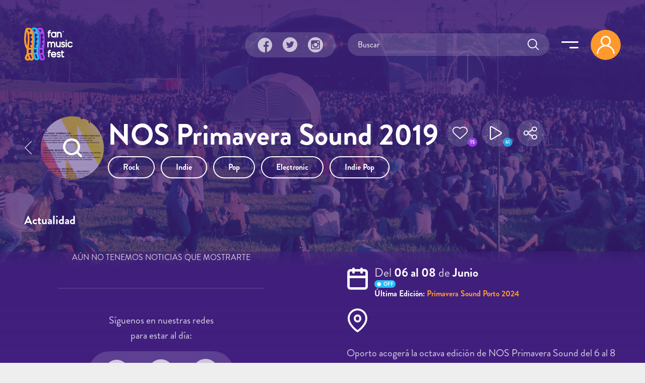

--- FILE ---
content_type: text/html; charset=utf-8
request_url: https://fanmusicfest.com/content/nos-primavera-sound-2019?page=5%2C3
body_size: 21184
content:
<!DOCTYPE html>
<html xmlns="http://www.w3.org/1999/xhtml" lang="es" xml:lang="es" version="XHTML+RDFa 1.0" dir="ltr"
  xmlns:fb="http://ogp.me/ns/fb#"
  xmlns:og="http://ogp.me/ns#">
  <head profile="http://www.w3.org/1999/xhtml/vocab">
  <!--[if IE]><![endif]-->
<meta http-equiv="Content-Type" content="text/html; charset=utf-8" />
<link rel="amphtml" href="https://fanmusicfest.com/content/nos-primavera-sound-2019?amp" />
<link rel="shortcut icon" href="https://fanmusicfest.com/sites/all/themes/fmf_silicium_boot/dist/images/favicon/favicon-96x96.png" type="image/png" />
<link rel="apple-touch-icon" href="https://fanmusicfest.com/sites/all/themes/fmf_silicium_boot/dist/images/favicon/apple-icon-180x180.png" />
<link rel="dns-prefetch" href="https://www.googletagmanager.com/"></link>
<link rel="preconnect" href="https://www.googletagmanager.com/"></link>
<link rel="preload" as="style" href="https://fanmusicfest.com/sites/all/themes/fmf_silicium_boot/dist/fonts/silicium/style.css"></link>
<script src="/cdn-cgi/scripts/7d0fa10a/cloudflare-static/rocket-loader.min.js" data-cf-settings="9d1c690968df24f93fe110a5-|49"></script><link rel="stylesheet" media="print" onload="this.onload=null;this.removeAttribute(&#039;media&#039;);" href="https://fanmusicfest.com/sites/all/themes/fmf_silicium_boot/dist/fonts/silicium/style.css"></link>
<noscript><link rel="stylesheet" href="https://fanmusicfest.com/sites/all/themes/fmf_silicium_boot/dist/fonts/silicium/style.css"></link>
</noscript>
<link rel="preload" as="style" href="https://fanmusicfest.com/sites/all/themes/fmf_silicium_boot/dist/fonts/font-awesome/css/font-awesome.min.css"></link>
<script src="/cdn-cgi/scripts/7d0fa10a/cloudflare-static/rocket-loader.min.js" data-cf-settings="9d1c690968df24f93fe110a5-|49"></script><link rel="stylesheet" media="print" onload="this.onload=null;this.removeAttribute(&#039;media&#039;);" href="https://fanmusicfest.com/sites/all/themes/fmf_silicium_boot/dist/fonts/font-awesome/css/font-awesome.min.css"></link>
<noscript><link rel="stylesheet" href="https://fanmusicfest.com/sites/all/themes/fmf_silicium_boot/dist/fonts/font-awesome/css/font-awesome.min.css"></link>
</noscript>
<link rel="icon" type="image/png" sizes="16x16" href="https://fanmusicfest.com/sites/all/themes/fmf_silicium_boot/dist/images/favicon/favicon-16x16.png" />
<link rel="icon" type="image/png" sizes="32x32" href="https://fanmusicfest.com/sites/all/themes/fmf_silicium_boot/dist/images/favicon/favicon-32x32.png" />
<link rel="icon" type="image/png" sizes="48x48" href="https://fanmusicfest.com/sites/all/themes/fmf_silicium_boot/dist/images/favicon/favicon-48x48.png" />
<link rel="icon" type="image/png" sizes="96x96" href="https://fanmusicfest.com/sites/all/themes/fmf_silicium_boot/dist/images/favicon/favicon-96x96.png" />
<link rel="icon" type="image/png" sizes="192x192" href="https://fanmusicfest.com/sites/all/themes/fmf_silicium_boot/dist/images/favicon/favicon-192x192.png" />
<meta name="viewport" content="width=device-width, initial-scale=1, shrink-to-fit=no"></meta>
<meta name="google-site-verification" content="nCCQRLTqlHnu1XDULc_XBY_xCiE8mF7bwLUAqZFR_CU"></meta>
<meta name="google-adsense-account" content="ca-pub-3955128881019388"></meta>
<meta name="impact-site-verification" value="5239fefd-145d-4a37-be01-413aef8c7341"></meta>
<meta name="facebook-domain-verification" content="eijdygxjxk8a8imx8aelyan882gn2j"></meta>
<meta name="theme-color" content="#40207B"></meta>
<meta name="msapplication-navbutton-color" content="#40207B"></meta>
<link href="https://fanmusicfest.com/sites/default/files/styles/esc_750x/public/NOS%20Primavera%20Sound_0.jpg?itok=fIxAnRic" rel="preload" as="image"></link>
<link href="https://fanmusicfest.com/sites/default/files/styles/escrec_200x200/public/cartel%20nos%202019.png?itok=FdH7CK-b" rel="preload" as="image"></link>
<script type="application/ld+json">{
    "@context": "https://schema.org",
    "@graph": [
        {
            "@type": "Festival",
            "@id": "https://fanmusicfest.com/content/nos-primavera-sound-2019#event",
            "name": "NOS Primavera Sound 2019 | Cartel, entradas, horarios y alojamiento",
            "image": {
                "@type": "ImageObject",
                "url": "https://fanmusicfest.com/sites/default/files/cartel%20nos%202019.png"
            },
            "description": "Oporto acogerá la octava edición de NOS Primavera Sound del 6 al 8 de junio y lo hará con la misma filosofía que inspiró el revolucionario cartel de Primavera Sound Barcelona. Las divas del R\u0026B y del soul Solange y Erykah Badu y el colombiano J Balvin encabezan una programación paritaria y ecléctica que refleja los tiempos en los que vivimos con la audacia y diversidad estilística que marca la actualidad musical.",
            "isAccessibleForFree": "False",
            "startDate": "2019-06-06",
            "endDate": "2019-06-08",
            "eventAttendanceMode": "https://schema.org/OfflineEventAttendanceMode",
            "eventStatus": "https://schema.org/EventScheduled",
            "location": {
                "@type": "Place",
                "name": "Parque da Cidade",
                "address": {
                    "@type": "PostalAddress",
                    "streetAddress": "",
                    "addressLocality": "Porto",
                    "addressRegion": "",
                    "postalCode": "",
                    "addressCountry": "Portugal"
                },
                "geo": {
                    "@type": "GeoCoordinates",
                    "latitude": "41.170472",
                    "longitude": "-8.678105"
                }
            },
            "organizer": {
                "@type": "Organization",
                "@id": "https://fanmusicfest.com/content/nos-primavera-sound-2019#organizer",
                "name": "NOS Primavera Sound",
                "url": "https://www.facebook.com/nosprimaverasound/",
                "logo": {
                    "@type": "ImageObject",
                    "url": "https://fanmusicfest.com/sites/default/files/logo%20nos%20primavera%20sound%202019_0.png"
                }
            },
            "url": "https://fanmusicfest.com/content/nos-primavera-sound-2019",
            "performer": [
                {
                    "@type": "MusicGroup",
                    "name": "Solange",
                    "sameAs": "https://fanmusicfest.com/content/solange#webpage"
                },
                {
                    "@type": "MusicGroup",
                    "name": "Erykah Badu"
                },
                {
                    "@type": "MusicGroup",
                    "name": "Rosalía",
                    "sameAs": "https://fanmusicfest.com/content/rosalia#webpage"
                },
                {
                    "@type": "MusicGroup",
                    "name": "Interpol",
                    "sameAs": "https://fanmusicfest.com/content/interpol#webpage"
                },
                {
                    "@type": "MusicGroup",
                    "name": "J Balvin",
                    "sameAs": "https://fanmusicfest.com/content/j-balvin#webpage"
                },
                {
                    "@type": "MusicGroup",
                    "name": "James Blake",
                    "sameAs": "https://fanmusicfest.com/content/james-blake#webpage"
                },
                {
                    "@type": "MusicGroup",
                    "name": "Jarvis Cocker"
                },
                {
                    "@type": "MusicGroup",
                    "name": "Modeselektor",
                    "sameAs": "https://fanmusicfest.com/content/modeselektor#webpage"
                },
                {
                    "@type": "MusicGroup",
                    "name": "Stereolab"
                },
                {
                    "@type": "MusicGroup",
                    "name": "Big Thief"
                },
                {
                    "@type": "MusicGroup",
                    "name": "Courtney Barnett",
                    "sameAs": "https://fanmusicfest.com/content/courtney-barnett#webpage"
                },
                {
                    "@type": "MusicGroup",
                    "name": "Danny Brown",
                    "sameAs": "https://fanmusicfest.com/content/danny-brown#webpage"
                },
                {
                    "@type": "MusicGroup",
                    "name": "Guided By Voices"
                },
                {
                    "@type": "MusicGroup",
                    "name": "Low",
                    "sameAs": "https://fanmusicfest.com/content/low#webpage"
                },
                {
                    "@type": "MusicGroup",
                    "name": "Neneh Cherry",
                    "sameAs": "https://fanmusicfest.com/content/neneh-cherry#webpage"
                },
                {
                    "@type": "MusicGroup",
                    "name": "Nina Kraviz",
                    "sameAs": "https://fanmusicfest.com/content/nina-kraviz#webpage"
                },
                {
                    "@type": "MusicGroup",
                    "name": "Sophie",
                    "sameAs": "https://fanmusicfest.com/content/sophie#webpage"
                },
                {
                    "@type": "MusicGroup",
                    "name": "AMA LOU"
                },
                {
                    "@type": "MusicGroup",
                    "name": "Aldous Harding"
                },
                {
                    "@type": "MusicGroup",
                    "name": "Allen Halloween"
                },
                {
                    "@type": "MusicGroup",
                    "name": "Amyl and The Sniffers"
                },
                {
                    "@type": "MusicGroup",
                    "name": "Boddika",
                    "sameAs": "https://fanmusicfest.com/content/boddika#webpage"
                },
                {
                    "@type": "MusicGroup",
                    "name": "Branko"
                },
                {
                    "@type": "MusicGroup",
                    "name": "Christina Rosenvinge",
                    "sameAs": "https://fanmusicfest.com/content/christina-rosenvinge#webpage"
                },
                {
                    "@type": "MusicGroup",
                    "name": "Courtesy"
                }
            ]
        },
        {
            "@type": "WebPage",
            "@id": "https://fanmusicfest.com/content/nos-primavera-sound-2019#webpage",
            "name": "NOS Primavera Sound 2019",
            "description": "Oporto acogerá la octava edición de NOS Primavera Sound del 6 al 8 de junio y lo hará con la misma filosofía que inspiró el revolucionario cartel de Primavera Sound Barcelona. Las divas del R\u0026B y del soul Solange y Erykah Badu y el colombiano J Balvin encabezan una programación paritaria y ecléctica que refleja los tiempos en los que vivimos con la audacia y diversidad estilística que marca la actualidad musical.",
            "author": {
                "@type": "Organization",
                "@id": "https://fanmusicfest.com/#author",
                "name": "FanMusicFest",
                "url": "https://fanmusicfest.com/",
                "logo": {
                    "@type": "ImageObject",
                    "url": "https://fanmusicfest.com/sites/all/themes/fmf_silicium_boot/logo_organization.png"
                }
            },
            "breadcrumb": {
                "@type": "BreadcrumbList",
                "itemListElement": [
                    {
                        "@type": "ListItem",
                        "position": 1,
                        "name": "Home",
                        "item": "https://fanmusicfest.com/"
                    },
                    {
                        "@type": "ListItem",
                        "position": 2,
                        "name": "Festivales",
                        "item": "https://fanmusicfest.com/calendario-festivales"
                    },
                    {
                        "@type": "ListItem",
                        "position": 3,
                        "name": "NOS Primavera Sound 2019",
                        "item": ""
                    }
                ]
            },
            "url": "https://fanmusicfest.com/content/nos-primavera-sound-2019"
        }
    ]
}</script>
<meta name="description" content="Oporto acogerá la octava edición de NOS Primavera Sound del 6 al 8 de junio y lo hará con la misma filosofía que inspiró el revolucionario cartel de P..." />
<meta name="keywords" content="festivales de música, festivales, cartel, horarios, abonos, entradas" />
<meta name="robots" content="noimageindex" />
<link rel="manifest" href="/manifest.webmanifest?v=7" crossorigin="" />
<meta name="theme-color" content="#4e2694" />
<meta name="generator" content="Drupal 7 (http://drupal.org)" />
<link rel="canonical" href="https://fanmusicfest.com/content/primavera-sound-porto-2024" />
<link rel="shortlink" href="https://fanmusicfest.com/node/252985" />
<meta property="fb:admins" content="roy.batty78" />
<meta property="fb:app_id" content="190259424432072" />
<meta property="og:site_name" content="FanMusicFest" />
<meta property="og:type" content="article" />
<meta property="og:url" content="https://fanmusicfest.com/content/nos-primavera-sound-2019" />
<meta property="og:title" content="NOS Primavera Sound 2019" />
<meta property="og:description" content="Oporto acogerá la octava edición de NOS Primavera Sound del 6 al 8 de junio y lo hará con la misma filosofía que inspiró el revolucionario cartel de Primavera Sound Barcelona. Las divas del R&amp;B y del soul Solange y Erykah Badu y el colombiano J Balvin encabezan una programación paritaria y ecléctica que refleja los tiempos en los que vivimos con la audacia y diversidad estilística que marca la actualidad musical." />
<meta property="og:image" content="https://fanmusicfest.com/sites/default/files/styles/escrec_500x750/public/cartel%20nos%202019.png?itok=pRKlQuT0" />
<meta property="og:image:url" content="https://fanmusicfest.com/sites/default/files/styles/escrec_500x750/public/cartel%20nos%202019.png?itok=pRKlQuT0" />
<meta property="og:image:secure_url" content="https://fanmusicfest.com/sites/default/files/styles/escrec_500x750/public/cartel%20nos%202019.png?itok=pRKlQuT0" />
<meta property="og:image:width" content="500" />
<meta property="og:image:width" content="300" />
<meta property="og:image:height" content="750" />
<meta property="og:image:height" content="300" />
<meta property="og:latitude" content="41.170472" />
<meta property="og:longitude" content="-8.678105" />
<meta property="og:locality" content="Porto" />
<meta property="og:country_name" content="Portugal" />
<meta name="apple-mobile-web-app-status-bar-style" content="black_translucent" />
<meta name="apple-mobile-web-app-capable" content="yes" />
  <title>NOS Primavera Sound 2019 | Cartel, entradas, horarios y hoteles</title>
  <script type="9d1c690968df24f93fe110a5-text/javascript">
<!--//--><![CDATA[//><!--
for(var fonts=document.cookie.split("advaggf"),i=0;i<fonts.length;i++){var font=fonts[i].split("="),pos=font[0].indexOf("ont_");-1!==pos&&(window.document.documentElement.className+=" "+font[0].substr(4).replace(/[^a-zA-Z0-9\-]/g,""))}if(void 0!==Storage){fonts=JSON.parse(localStorage.getItem("advagg_fonts"));var current_time=(new Date).getTime();for(var key in fonts)fonts[key]>=current_time&&(window.document.documentElement.className+=" "+key.replace(/[^a-zA-Z0-9\-]/g,""))}
//--><!]]>
</script>
<link type="text/css" rel="stylesheet" href="/sites/default/files/advagg_css/css__BJ6Ou6QsBRtnFTmxaakamOIS8n4QswDP2XnnZ1sxtaM__NBuvkP6eInGIkb1aJvUHx5PX79XApuxBDkk_77W5tYk__2C1sqGOotq7e2FiYUOkKlvDjX3xzuMnl66kn7CJI7Ag.css" media="all" />
<link type="text/css" rel="stylesheet" href="/sites/default/files/advagg_css/css__YziSh45bPYLrRNrWKiJ4RSWdJCd78FjDEe0SbcQClbI__3PWeSxBEp25JZfdB0q4a1THV5KGElJ3sZQngWGz2xDM__2C1sqGOotq7e2FiYUOkKlvDjX3xzuMnl66kn7CJI7Ag.css" media="all" />
<link type="text/css" rel="stylesheet" href="/sites/default/files/advagg_css/css__63cO3HRftEUcCKw4U52Bz-3w_TiBv6y0gILhcQo7rfc__rZeYxNVOOO4G9U7gb7O-j7NHkR8LzsmHQ_UMjp4rkYs__2C1sqGOotq7e2FiYUOkKlvDjX3xzuMnl66kn7CJI7Ag.css" media="all" />
<link type="text/css" rel="stylesheet" href="/sites/default/files/advagg_css/css__VVALRxffSzJFDI0PGZ3NEOPjhhQJXVcy6gSThgBAM5M__nAjx_UQkxBIK8tYkj2BMd0ggFFPFvkkjpIhCQoG7HMo__2C1sqGOotq7e2FiYUOkKlvDjX3xzuMnl66kn7CJI7Ag.css" media="all" />
<link type="text/css" rel="stylesheet" href="/sites/default/files/advagg_css/css__eFKSCujfWyJYO8J-qSi6T_n29lROS8isvrxzANeHaAY__D_EUHDAfEQdxcLiSDY7hREUWkG1Ge56_h2z3Er8V188__2C1sqGOotq7e2FiYUOkKlvDjX3xzuMnl66kn7CJI7Ag.css" media="all" />
<link type="text/css" rel="stylesheet" href="/sites/default/files/advagg_css/css__mXUsFOkFX1Vp3cPaBtPrMNLiyy4rOzIAVz7DppnovsY__VuqueGIBM1L9IZF1etqtwEuhxiXGAHU-O6d8gMboEyQ__2C1sqGOotq7e2FiYUOkKlvDjX3xzuMnl66kn7CJI7Ag.css" media="all" />
<link type="text/css" rel="stylesheet" href="/sites/default/files/advagg_css/css__wzbg2wJKXgCcfj7ADJ9K-UuYR3r4vhf_iIuYniWfF7I__0u9LaacN3Hed1ZA2MSaWoizVhqNcQE36ozAuasHD0Vg__2C1sqGOotq7e2FiYUOkKlvDjX3xzuMnl66kn7CJI7Ag.css" media="all" />
<link type="text/css" rel="stylesheet" href="/sites/default/files/advagg_css/css__JobBKST7GlmicQYhaQ3qjZSOR5r1n7s0qWHVKnMuRUI__3kgqTAI11JtNPhZZh6U7vbZHtejAoT7Qg7WZb5_fbPM__2C1sqGOotq7e2FiYUOkKlvDjX3xzuMnl66kn7CJI7Ag.css" media="all" />
<link type="text/css" rel="stylesheet" href="/sites/default/files/advagg_css/css__EkKtNt4mq9j8qV7LdT8f2Z-oWRkSJNQU6b5woBJna_U__Lf77875HmDgWXlnw7h4mr4mZ7tYhxCC_kbLRCdDA4dk__2C1sqGOotq7e2FiYUOkKlvDjX3xzuMnl66kn7CJI7Ag.css" media="all" />
<link type="text/css" rel="stylesheet" href="/sites/default/files/advagg_css/css__8FtPdo0QlphFPDkpjePuwHggoiJrVmosf1vLVwnlxAk__Bp1x5GzUBnJyc_j0LvWIPwlsK_Fn8v_XBDgD6Je2i-I__2C1sqGOotq7e2FiYUOkKlvDjX3xzuMnl66kn7CJI7Ag.css" media="all" />
<link type="text/css" rel="stylesheet" href="/sites/default/files/advagg_css/css__K-r5OTKUZ_4wMpNOOnvLPeDyW3JEtaB7htmAPt0hIoE__pc8cWNXTCPBZ6155BfYfmgQ_A4SqsfSORsHMoqJRvl4__2C1sqGOotq7e2FiYUOkKlvDjX3xzuMnl66kn7CJI7Ag.css" media="all" />
<link type="text/css" rel="stylesheet" href="/sites/default/files/advagg_css/css__WVCmyxtpUjjv_6eNGtC47zmd0dMBUrQjs7mNyPEO2N8__BQwG3ze52t13loYENhTuC8bvlN-6BDZCAlSYOjxbbBo__2C1sqGOotq7e2FiYUOkKlvDjX3xzuMnl66kn7CJI7Ag.css" media="all" />
<link type="text/css" rel="stylesheet" href="/sites/default/files/advagg_css/css__nznGB9fwX-62JC5s-VglPOpWHpDap4Dvs-OZJK0k4W4__CmnyehHeR9H9bSpORs017FQG_NLa6OGPEhVEpGNPULA__2C1sqGOotq7e2FiYUOkKlvDjX3xzuMnl66kn7CJI7Ag.css" media="all" />
  <script type="9d1c690968df24f93fe110a5-text/javascript" src="/sites/default/files/advagg_js/js__E7A4YYAJdmsbjJRuIuUGDp0VFdgkNbpmMu9mB9mtOlY__6WgEo0vsiyuQSTJtji-aze0uTp2YYgLWCo8W4bmpWcQ__2C1sqGOotq7e2FiYUOkKlvDjX3xzuMnl66kn7CJI7Ag.js"></script>
<script type="9d1c690968df24f93fe110a5-text/javascript" src="/sites/default/files/advagg_js/js__H5AFmq1RrXKsrazzPq_xPQPy4K0wUKqecPjczzRiTgQ__wor4r9P8YTtQ7p6fbywTetZ47Z_orumIfrrhgxrpLus__2C1sqGOotq7e2FiYUOkKlvDjX3xzuMnl66kn7CJI7Ag.js"></script>
<script type="9d1c690968df24f93fe110a5-text/javascript" src="/sites/default/files/advagg_js/js__jY3-3CF_aW2-zV7M-ZJG0aboHTCHOpI0LqsoubNNRFI__ldX-GYGVbJarE_FwlYdMigsz0wUJ72Qj_I4V8NwWM6E__2C1sqGOotq7e2FiYUOkKlvDjX3xzuMnl66kn7CJI7Ag.js"></script>
<script type="9d1c690968df24f93fe110a5-text/javascript" src="/sites/default/files/advagg_js/js__LOTzmTjOEyBYTRa73tu6Fj3qY7yfNxJxX3y1JUwojnc__40YrL2aSiZmfap0peqfapAZpogiJynGBflb-zJ7vQQo__2C1sqGOotq7e2FiYUOkKlvDjX3xzuMnl66kn7CJI7Ag.js" defer="defer" async="async"></script>
<script type="9d1c690968df24f93fe110a5-text/javascript" src="/sites/default/files/advagg_js/js__HxTbhN-HTG8H6pU8ZNTXLhmTeg8fhzG_sbeVLz0gBqU__AdhAFZ5QAk_VrKkFUOCnxJb9ANrhuWlKf15A7QHm14M__2C1sqGOotq7e2FiYUOkKlvDjX3xzuMnl66kn7CJI7Ag.js" defer="defer" async="async"></script>
<script type="9d1c690968df24f93fe110a5-text/javascript">
<!--//--><![CDATA[//><!--
jQuery.extend(Drupal.settings,{"basePath":"\/","pathPrefix":"","setHasJsCookie":0,"ajaxPageState":{"theme":"fmf_silicium_boot","theme_token":"nX5qWdZ3g7Ru0gXEZBGE53rWvhd4PbARKbmcp8jdNCo","jquery_version":"3.1","css":{"modules\/system\/system.base.css":1,"modules\/system\/system.menus.css":1,"modules\/system\/system.messages.css":1,"modules\/system\/system.theme.css":1,"misc\/ui\/jquery.ui.core.css":1,"misc\/ui\/jquery.ui.theme.css":1,"misc\/ui\/jquery.ui.slider.css":1,"modules\/field\/theme\/field.css":1,"sites\/all\/modules\/logintoboggan\/logintoboggan.css":1,"modules\/node\/node.css":1,"modules\/user\/user.css":1,"sites\/all\/modules\/views\/css\/views.css":1,"sites\/all\/modules\/ckeditor\/css\/ckeditor.css":1,"sites\/all\/modules\/colorbox\/styles\/stockholmsyndrome\/colorbox_style.css":1,"sites\/all\/modules\/ctools\/css\/ctools.css":1,"sites\/all\/libraries\/jgrowl\/jquery.jgrowl.min.css":1,"sites\/all\/modules\/nicemessages\/css\/nicemessages_positions.css":1,"sites\/all\/modules\/nicemessages\/css\/nicemessages_jgrowl.css":1,"sites\/all\/modules\/nicemessages\/css\/shadows.css":1,"sites\/all\/modules\/fmf_silicium\/jcarousel-skins\/FMF_Silicium\/jcarousel-fmf_silicium-alt.css":1,"sites\/all\/modules\/ctools\/css\/modal.css":1,"sites\/all\/modules\/ajax_register\/css\/ajax-register.css":1,"sites\/all\/themes\/fmf_silicium_boot\/dist\/css\/fmf_silicium_boot.css":1,"sites\/all\/themes\/fmf_silicium_boot\/dist\/js\/bootstrap-select\/css\/bootstrap-select.min.css":1},"js":{"sites\/all\/modules\/jquery_update\/replace\/jquery-migrate\/3\/jquery-migrate.min.js":1,"misc\/jquery-extend-3.4.0.js":1,"misc\/jquery-html-prefilter-3.5.0-backport.js":1,"sites\/all\/modules\/jquery_update\/replace\/ui\/ui\/minified\/jquery.ui.core.min.js":1,"sites\/all\/modules\/jquery_update\/replace\/ui\/ui\/minified\/jquery.ui.widget.min.js":1,"sites\/all\/modules\/jquery_update\/replace\/ui\/external\/jquery.cookie.js":1,"sites\/all\/modules\/jquery_update\/replace\/jquery.form\/4\/jquery.form.min.js":1,"sites\/all\/modules\/jquery_update\/replace\/ui\/ui\/minified\/jquery.ui.mouse.min.js":1,"sites\/all\/modules\/jquery_update\/replace\/ui\/ui\/minified\/jquery.ui.slider.min.js":1,"sites\/all\/modules\/jquery_update\/js\/jquery_update.js":1,"public:\/\/languages\/es_H0NXbY43BzTGhu3ypPMYq_XLPBNacOmOwKQLZfYJFrY.js":1,"sites\/all\/libraries\/colorbox\/jquery.colorbox-min.js":1,"sites\/all\/modules\/colorbox\/js\/colorbox.js":1,"sites\/all\/modules\/colorbox\/styles\/stockholmsyndrome\/colorbox_style.js":1,"sites\/all\/modules\/colorbox\/js\/colorbox_load.js":1,"sites\/all\/modules\/colorbox\/js\/colorbox_inline.js":1,"sites\/all\/libraries\/jgrowl\/jquery.jgrowl.min.js":1,"sites\/all\/modules\/nicemessages\/js\/nicemessages.js":1,"sites\/all\/modules\/views\/js\/base.js":1,"misc\/progress.js":1,"sites\/all\/modules\/ctools\/js\/auto-submit.js":1,"sites\/all\/modules\/views\/js\/ajax_view.js":1,"sites\/all\/modules\/jcarousel\/js\/jquery.jcarousel.min.js":1,"sites\/all\/modules\/jcarousel\/js\/jcarousel.js":1,"sites\/all\/modules\/ctools\/js\/modal.js":1,"sites\/all\/modules\/ajax_register\/js\/ajax-register.js":1,"sites\/all\/themes\/fmf_silicium_boot\/dist\/js\/bootstrap\/bootstrap.bundle.min.js":1,"sites\/all\/themes\/fmf_silicium_boot\/dist\/js\/bootstrap-select\/js\/bootstrap-select.min.js":1,"sites\/all\/themes\/fmf_silicium_boot\/dist\/js\/bootstrap-select\/js\/i18n\/defaults-es_ES.min.js":1,"sites\/all\/themes\/fmf_silicium_boot\/dist\/js\/jquery-touchswipe\/jquery.touchSwipe.min.js":1,"sites\/all\/themes\/fmf_silicium_boot\/dist\/js\/jquery.disqusloader\/jquery.disqusloader.js":1,"sites\/all\/themes\/fmf_silicium_boot\/dist\/js\/fmf_viewsexposedformfix.js":1,"sites\/all\/themes\/fmf_silicium_boot\/dist\/js\/fmf_lazyloadcssbg.js":1,"sites\/all\/themes\/fmf_silicium_boot\/dist\/js\/fmf_lazyloadaddsense.js":1,"sites\/all\/themes\/fmf_silicium_boot\/dist\/js\/fmf_lazyloadanalytics.js":1,"sites\/all\/themes\/fmf_silicium_boot\/dist\/js\/fmf_videoplayer.js":1,"sites\/all\/themes\/fmf_silicium_boot\/dist\/js\/fmf_ctools.js":1,"sites\/all\/themes\/fmf_silicium_boot\/dist\/js\/fmf_addtoany.js":1,"sites\/all\/themes\/fmf_silicium_boot\/dist\/js\/fmf_scripts.js":1,"sites\/all\/modules\/pwa\/js\/register.js":1,"sites\/all\/modules\/pwa\/js\/autoreload.js":1,"sites\/all\/modules\/pwa\/js\/beforeinstallprompt.js":1,"sites\/all\/modules\/views_infinite_scroll\/views-infinite-scroll.js":1,"sites\/all\/modules\/jquery_update\/replace\/jquery\/3.1\/jquery.min.js":1,"misc\/jquery.once.js":1,"misc\/drupal.js":1,"misc\/ajax.js":1,"sites\/all\/libraries\/fontfaceobserver\/fontfaceobserver.js":1,"sites\/all\/modules\/advagg\/advagg_font\/advagg_font.js":1}},"colorbox":{"transition":"elastic","speed":"350","opacity":"1","slideshow":true,"slideshowAuto":false,"slideshowSpeed":"2500","slideshowStart":"iniciar presentaci\u00f3n","slideshowStop":"parar presentaci\u00f3n","current":"{current} de {total}","previous":"\u00ab Anterior","next":"Siguiente \u00bb","close":"Cerrar","overlayClose":true,"returnFocus":true,"maxWidth":"100%","maxHeight":"100%","initialWidth":"300","initialHeight":"100","fixed":true,"scrolling":true,"mobiledetect":false,"mobiledevicewidth":"480px","file_public_path":"\/sites\/default\/files","specificPagesDefaultValue":"admin*\nimagebrowser*\nimg_assist*\nimce*\nnode\/add\/*\nnode\/*\/edit\nprint\/*\nprintpdf\/*\nsystem\/ajax\nsystem\/ajax\/*"},"ctools_modalview_style":{"modalSize":{"type":"fixed","width":550,"height":140,"contentRight":30,"contentBottom":0},"modalOptions":{"opacity":"0.8","background-color":"#000000"},"closeText":"","animation":"fadeIn","animationSpeed":"slow","modalTheme":"CToolsModalFMFSiliciumViews"},"ctools_modalform_style":{"modalSize":{"type":"fixed","width":550,"height":140,"contentRight":30,"contentBottom":0},"modalOptions":{"opacity":"0.8","background-color":"#000000"},"closeText":"","animation":"fadeIn","animationSpeed":"slow","modalTheme":"CToolsModalFMFSiliciumForms"},"jcarousel":{"ajaxPath":"\/jcarousel\/ajax\/views","carousels":{"jcarousel-dom-block-followers6971751fd9d58":{"view_options":{"view_args":"252985","view_path":"node\/252985","view_base_path":null,"view_display_id":"block_followers","view_name":"fmf_user","jcarousel_dom_id":"block_followers6971751fd9d58"},"skin":"fmfsiliciumalt","responsive":1,"autoPause":1,"start":1,"ajax":true,"size":"14","selector":".jcarousel-dom-block-followers6971751fd9d58"},"jcarousel-dom-block-followers6971751fe8cb1":{"view_options":{"view_args":"252985","view_path":"node\/252985","view_base_path":null,"view_display_id":"block_followers","view_name":"fmf_user","jcarousel_dom_id":"block_followers6971751fe8cb1"},"skin":"fmfsiliciumalt","responsive":1,"autoPause":1,"start":1,"ajax":true,"size":"14","selector":".jcarousel-dom-block-followers6971751fe8cb1"},"jcarousel-manual":{"responsive":1,"scroll":"","visible":"","skin":"fmfsiliciumalt","selector":".jcarousel-manual"}}},"views_infinite_scroll":{"img_path":"https:\/\/fanmusicfest.com\/sites\/all\/modules\/views_infinite_scroll\/images\/ajax-loader.gif","scroll_threshold":200},"views":{"ajax_path":"\/views\/ajax","ajaxViews":{"views_dom_id:afd213a3320d70d996fac65efdf2335c":{"view_name":"FMF_Noticias","view_display_id":"block_noticiasrel","view_args":"25321","view_path":"node\/252985","view_base_path":null,"view_dom_id":"afd213a3320d70d996fac65efdf2335c","pager_element":0},"views_dom_id:9a6b945c24cefdb3e55aff4fa34718e9":{"view_name":"fmf_user","view_display_id":"block_followers","view_args":"252985","view_path":"node\/252985","view_base_path":null,"view_dom_id":"9a6b945c24cefdb3e55aff4fa34718e9","pager_element":0},"views_dom_id:a50475bd42a251a4f2b68c9d35392d7b":{"view_name":"fmf_cartelactuaci_n","view_display_id":"block_cartel","view_args":"252985","view_path":"node\/252985","view_base_path":null,"view_dom_id":"a50475bd42a251a4f2b68c9d35392d7b","pager_element":0},"views_dom_id:801fc7bad4699d40b77f861e6a5e3c34":{"view_name":"fmf_videos","view_display_id":"block_grid_videoplayer_reference","view_args":"252985","view_path":"node\/252985","view_base_path":null,"view_dom_id":"801fc7bad4699d40b77f861e6a5e3c34","pager_element":0},"views_dom_id:videoplayer_6971751fe4530":{"view_name":"fmf_videos","view_display_id":"block_lista_vdp_vertical_pager_reference","view_args":"252985","view_path":"node\/252985","view_base_path":null,"view_dom_id":"videoplayer_6971751fe4530","pager_element":"1"},"views_dom_id:77167377531a419263ab454e43861320":{"view_name":"fmf_videos","view_display_id":"block_videoplayer","view_args":"252985","view_path":"node\/252985","view_base_path":null,"view_dom_id":"77167377531a419263ab454e43861320","pager_element":0},"views_dom_id:cca7fd1e6b8bb78cb5c5d48e0fcefaae":{"view_name":"fmf_user","view_display_id":"block_followers","view_args":"252985","view_path":"node\/252985","view_base_path":null,"view_dom_id":"cca7fd1e6b8bb78cb5c5d48e0fcefaae","pager_element":0},"views_dom_id:3331799a280d9f7328b5f75e42d09ecf":{"view_name":"fmf_festivales","view_display_id":"block_otrasediciones","view_args":"252985\/22675+25321+29868+33315+37870+41436\/252985","view_path":"node\/252985","view_base_path":"mapa-festivales","view_dom_id":"3331799a280d9f7328b5f75e42d09ecf","pager_element":0},"views_dom_id:c1c5ad962894128925c180489560e2b7":{"view_name":"fmf_festivales","view_display_id":"block_ubicacionfestival","view_args":"252985","view_path":"node\/252985","view_base_path":"mapa-festivales","view_dom_id":"c1c5ad962894128925c180489560e2b7","pager_element":0}}},"urlIsAjaxTrusted":{"\/views\/ajax":true,"\/":true,"\/system\/ajax":true,"\/content\/nos-primavera-sound-2019?page=5%2C3":true},"better_exposed_filters":{"views":{"FMF_Noticias":{"displays":{"block_noticiasrel":{"filters":[]}}},"fmf_user":{"displays":{"block_followers":{"filters":[]}}},"fmf_cartelactuaci_n":{"displays":{"block_cartel":{"filters":[]}}},"fmf_videos":{"displays":{"block_grid_videoplayer_reference":{"filters":[]},"block_lista_vdp_vertical_pager_reference":{"filters":[]},"block_videoplayer":{"filters":[]}}},"fmf_festivales":{"displays":{"block_otrasediciones":{"filters":[]},"block_ubicacionfestival":{"filters":[]}}}}},"ajax":{"submit-search6971751fe9a3f":{"callback":"fmf_silicium_search_ajax_callback","wrapper":"search-ajax-form","event":"click","url":"\/system\/ajax","submit":{"_triggering_element_name":"op","_triggering_element_value":"Submit"}}},"advagg_font":{"helvetica-neue":"Helvetica Neue","brandon-grotesque-regular":"Brandon Grotesque Regular"},"advagg_font_storage":1,"advagg_font_cookie":1,"advagg_font_no_fout":0,"nicemessages":{"position":"center","items":[]},"fmf_silicium":{"currentNid":"252985","currentTitle":"NOS Primavera Sound 2019"},"pwa":{"path":"\/pwa\/serviceworker\/js"},"CToolsModal":{"loadingText":"Loading...","closeText":"Close Window","closeImage":"\u003Cimg src=\u0022https:\/\/fanmusicfest.com\/sites\/all\/modules\/ctools\/images\/icon-close-window.png\u0022 alt=\u0022Close window\u0022 title=\u0022Close window\u0022 \/\u003E","throbber":"\u003Cimg src=\u0022https:\/\/fanmusicfest.com\/sites\/all\/modules\/ctools\/images\/throbber.gif\u0022 alt=\u0022Cargando\u0022 title=\u0022Loading...\u0022 \/\u003E"},"ctools-ajax-register-style":{"modalSize":{"type":"fixed","width":600,"height":140,"contentRight":30,"contentBottom":0},"modalOptions":{"opacity":0.7,"background-color":"#000000"},"closeText":"","throbber":"\u003Cimg src=\u0022https:\/\/fanmusicfest.com\/sites\/all\/modules\/ajax_register\/images\/ajax-loader.gif\u0022 alt=\u0022\u0022 \/\u003E","animation":"fadeIn","animationSpeed":"slow","modalTheme":"CToolsModalFMFSiliciumLogin"}});
//--><!]]>
</script>
</head>
<body class="html not-front not-logged-in two-sidebars page-node page-node- page-node-252985 node-type-edici-n-festival" >
  <div id="skip-link">
    <a href="#main-content" class="element-invisible element-focusable">Pasar al contenido principal</a>
  </div>
    
<!-- Sidebar Menú -->
    <div class="sidebar_menu container text-right p-4 pb-5 cv-auto">
        <div id="block-block-94" class="block block-block">
  
  
      
    <div class="content">
      <div class="d-flex align-items-center">
  <h3 class="ml-xl-auto mb-0 font-weight-normal title">
    Menu  </h3>
  <a href="javascript:void(0);" class="d-inline-flex align-middle icon-link--primary icon--close-menu  ml-auto ml-xl-3 mr-4" title="Cerrar">
    <span class="icon-close_menu icon-s6"></span>
  </a>

  <div class="pr-xl-1">
  <div class="navbar__user rounded-circle mr-lg-2">
          <span class="icon-user_logout icon-s8 icon-md-s10 navbar__user__icon-circle d-block"></span>
      </div>
  </div>
</div>    </div>

    </div>
<div id="block-block-95" class="block block-block d-xl-none mt-4">
  
  
      
    <div class="content">
      <div class="searchblock">
  <div class="form-item form-type-textfield form-item-search-block-form-fake">
    <input placeholder="Buscar" autocomplete="off" class="form-control" type="text" id="submit-search-fake6971751fcc7ee" name="search_block_form_fake" value="" size="60" maxlength="128">
  </div>
</div>    </div>

    </div>
<div id="block-system-main-menu" class="block block-system mt-4 text-right block-menu">
  
  
      
    <div class="content">
      <ul class="menu_main nav flex-column"><li class="first leaf nav-item"><a href="/" class="nav-link">Home</a></li>
<li class="leaf nav-item"><a href="/lista-festivales" title="" class="nav-link">Festivales</a></li>
<li class="leaf nav-item--calendario nav-item"><a href="/calendario-festivales" class="nav-link">Calendario</a></li>
<li class="leaf nav-item"><a href="/noticias-festivales" class="nav-link">Noticias</a></li>
<li class="leaf nav-item--mapa nav-item"><a href="/mapa-festivales" class="nav-link">Mapa</a></li>
<li class="leaf nav-item"><a href="/lista-grupos" class="nav-link">Artistas</a></li>
<li class="leaf nav-item--videoplayer nav-item"><a href="/lista-videos" class="nav-link--videoplayer nav-link">Playlists</a></li>
<li class="last leaf nav-item"><a href="/contact" class="nav-link">Contacto</a></li>
</ul>    </div>

    </div>
<div id="block-multiblock-1" class="block block-multiblock  fmf_rrss fmf_rrss--vertical block-block block-block-99-instance">
  
  
      
    <div class="content">
      <a class="fmf_rrss__item icon-link icon-link--trans" href="https://www.facebook.com/FanMusicFest" target="_blank" title="Facebook" rel="noopener"><span class="icon-facebook_circle icon-s8"></a>
<a class="fmf_rrss__item icon-link icon-link--trans" href="https://twitter.com/FanMusicFest" target="_blank" title="Twitter" rel="noopener"><span class="icon-twitter_circle icon-s8"></a>
<a class="fmf_rrss__item fmf_rrss__item--last icon-link icon-link--trans" href="https://www.instagram.com/fanmusicfest/" target="_blank" title="Instagram" rel="noopener"><span class="icon-instagram_circle icon-s8"></span></a>
<div class="fmf_rrss__follow fx_rotate font-weight-blod">Síguenos</div>    </div>

    </div>

    </div>
    <!-- Dark Overlay element -->
    <div class="sidebar_overlay"></div>

<!-- Página -->
<div id="page" class="page container-fluid">
    <div class="row">
        <div class="header_content_wrapper container-fluid p-0">
            <!-- Parallax background imagen -->
            
            <!-- Cabecera -->
             <div class="wrapper-header">            
                        
                   <div id="header" class="header container-fluid header--cover">
                   <!-- Parallax background imagen 
                               
                       <div class="parallax d-none d-md-block" data-parallax-image="https://fanmusicfest.com/sites/default/files/styles/esc_1980x/public/NOS%20Primavera%20Sound_0.jpg?itok=MhghVPHd"></div>
                       <div class="parallax_fallback fx_cover d-none" style="background-image: url('https://fanmusicfest.com/sites/default/files/styles/esc_1980x/public/NOS%20Primavera%20Sound_0.jpg?itok=MhghVPHd');"></div>
                       <div class="parallax_fallback fx_cover d-md-none" style="background-image: url('https://fanmusicfest.com/sites/default/files/styles/esc_750x/public/NOS%20Primavera%20Sound_0.jpg?itok=fIxAnRic');"></div>                                
                   -->                                                    
                   
                               
                       <div class="parallax_fallback fx_cover d-none d-md-block" style="background-image: url('https://fanmusicfest.com/sites/default/files/styles/esc_1980x/public/NOS%20Primavera%20Sound_0.jpg?itok=MhghVPHd');"></div>
                       <div class="parallax_fallback fx_cover d-md-none" style="background-image: url('https://fanmusicfest.com/sites/default/files/styles/esc_750x/public/NOS%20Primavera%20Sound_0.jpg?itok=fIxAnRic');"></div>                                
                                      
                    <div class="row">
                        <!-- Navegación -->
                                                    <div class="container p-0">
                                <div id="navbar" class="navbar align-items-center col-12 col-lg-10 offset-lg-1 col-xl-12 offset-xl-0 px-xl-5">
                                    <div id="block-block-100" class="block block-block col p-0">
  
  
      
    <div class="content">
      <div class="d-inline-flex align-items-center">  
  <div>
		<a href="/" title="Home" class="navbar__logo icon-link"><span class="icon-fmf"><span class="path1"></span><span class="path2"></span><span class="path3"></span><span class="path4"></span><span class="path5"></span><span class="path6"></span><span class="path7"></span><span class="path8"></span><span class="path9"></span><span class="path10"></span><span class="path11"></span><span class="path12"></span><span class="path13"></span><span class="path14"></span><span class="path15"></span><span class="path16"></span><span class="path17"></span><span class="path18"></span><span class="path19"></span></span></a>	</div>

	<div class="mx-3 d-md-none">
		<a href="https://play.google.com/store/apps/details?id=com.fanmusicfest.twa" title="Google Play FanMusicFest" rel="nofollow">
			<img  class="img-fluid w-100" width="564" height="168" loading="lazy" alt="Google Play FanMusicFest" src="https://fanmusicfest.com/sites/all/themes/fmf_silicium_boot/dist/images/google-play-badge-trans.png" style="max-width: 100px"></img>
		</a>
	</div>
</div>    </div>

    </div>
<div id="block-block-99" class="block block-block col-end mr-4 fmf_rrss fmf_rrss--horizontal d-none d-xl-block">
  
  
      
    <div class="content">
      <a class="fmf_rrss__item icon-link icon-link--trans" href="https://www.facebook.com/FanMusicFest" target="_blank" title="Facebook" rel="noopener"><span class="icon-facebook_circle icon-s8"></a>
<a class="fmf_rrss__item icon-link icon-link--trans" href="https://twitter.com/FanMusicFest" target="_blank" title="Twitter" rel="noopener"><span class="icon-twitter_circle icon-s8"></a>
<a class="fmf_rrss__item fmf_rrss__item--last icon-link icon-link--trans" href="https://www.instagram.com/fanmusicfest/" target="_blank" title="Instagram" rel="noopener"><span class="icon-instagram_circle icon-s8"></span></a>
<div class="fmf_rrss__follow fx_rotate font-weight-blod">Síguenos</div>    </div>

    </div>
<div id="block-block-98" class="block block-block col-end mr-4 d-none d-xl-block searchblock--medium">
  
  
      
    <div class="content">
      <div class="searchblock">
  <div class="form-item form-type-textfield form-item-search-block-form-fake">
    <input placeholder="Buscar" autocomplete="off" class="form-control" type="text" id="submit-search-fake6971751fcca99" name="search_block_form_fake" value="" size="60" maxlength="128">
  </div>
</div>    </div>

    </div>
<div id="block-block-97" class="block block-block col-end p-0 mr-4">
  
  
      
    <div class="content">
      <div class="icon-link--primary icon--menu icon-s10 d-block icon-link text-white"><span class="icon-menu"></span></div>    </div>

    </div>
<div id="block-block-96" class="block block-block col-end p-0">
  
  
      
    <div class="content">
      <div class="navbar__user rounded-circle">
      <a aria-label="Usuario" class="icon-link d-block" href="javascript:void(0);" title="Login/Registro" data-toggle="popover" data-html="true" data-template="<div class='popover popover_usermenu' role='tooltip'><div class='arrow'></div><div class='popover-body'></div></div>" data-placement="bottom" data-content="<div class='popover__item'><a href='https://fanmusicfest.com/fmf_silicium_ajax_register/login/nojs' class='ctools-use-modal ctools-modal-ctools-ajax-register-style' title='Login'><span class='fa fa-sign-in mr-2'></span>Login</a></div><div class='popover__item'><a href='https://fanmusicfest.com/fmf_silicium_ajax_register/register/nojs' class='ctools-use-modal ctools-modal-ctools-ajax-register-style' title='Registro'><span class='fa fa-user-plus mr-2'></span>Registro</a></div>">
      <span class="icon-user_logout icon-s8 icon-md-s10 navbar__user__icon-circle d-block"></span>
    </a>
  </div>    </div>

    </div>

                                </div>
                            </div>
                        
                        <!-- Título -->
                                                                        
                                <div id="title" class="w-100">   
                                    <div id="block-block-105" class="block block-block title container d-flex align-items-center justify-content-center justify-content-xl-start h-100">
  
  
      
    <div class="content">
      

<div class="d-flex flex-column align-items-center flex-xl-row mt-3 mt-xl-0 mb-4 mb-xl-5 ml-xl-3">
  <!-- Imágen -->
        <div class="img-nodo-title flex-shrink-0 d-flex align-items-center mb-2 mb-lg-0 mr-lg-2 position-relative">
        <span class="bnt-back icon-s18 icon-link icon-link--primary icon-back align-middle d-none d-xl-inline-block"></span>

       <div class="rounded-circle d-inline-block align-middle position-relative">
         <div class="fx_cover  bg_color_bg opacity_05"></div>
         <img width="100" height="100" src="https://fanmusicfest.com/sites/default/files/styles/escrec_200x200/public/cartel%20nos%202019.png?itok=FdH7CK-b" loading="lazy" alt="Cartel NOS Primavera Sound 2019"></img>
                    <a class="colorbox icon-link--primary fx_center_abs" href="https://fanmusicfest.com/sites/default/files/cartel%20nos%202019.png" role="button" data-gal="galeria-festival" rel="galeria-festival" title="Cartel NOS Primavera Sound 2019">
             <span class="icon-search_alt fx_center_abs icon-xl-s12 icon-s8"></span>
           </a>
                </div>

           </div>
  
  <!-- Titulo, subtitulo y botones wrapper -->  
  <div class="mt-1 mt-xl-0">
     <!-- Titulo, subtitulo small y Botones -->
    <div class="d-flex align-items-center align-items-xl-stretch flex-column flex-xl-row">
      <!-- Título -->
      <h1 class="page-title mb-0 mr-xl-3 text-center text-xl-left">NOS Primavera Sound 2019</h1>
      
      <!-- Sub-titulo Botones Small -->
              <div class="page-subtitle page-subtitle--small d-xl-none my-1 font-weight-normal text-center d-inline-block w-100">
                      <a href="/buscador/rock" class="text-lowercase" name="rock">rock</a>                      <span class="mr-1">,</span><a href="/buscador/indie" class="text-lowercase" name="indie">indie</a>                      <span class="mr-1">,</span><a href="/buscador/pop" class="text-lowercase" name="pop">pop</a>                      <span class="mr-1">,</span><a href="/buscador/electronic" class="text-lowercase" name="electronic">electronic</a>                      <span class="mr-1">,</span><a href="/buscador/indie%20pop" class="text-lowercase" name="indie pop">indie pop</a>                  </div>
        
      
      <!-- Botones Fav, play, social -->
      <div class="d-inline-flex mt-2 mt-xl-1">
        <!-- Favorito -->
        <a class="icon-link--secondary ctools-use-modal ctools-modal-ctools-ajax-register-style" href="https://fanmusicfest.com/fmf_silicium_ajax_register/login/nojs/252985" title="Favorito" role="button" rel="nofollow">
                <span class="icon-heart d-block icon-s5 icon-lg-s8 icon-trans-circle position-relative"><span class="fx_sufix--bottom">
                                <span class="fx_sufix__txt">15</span>
                            </span></span></a>
        <!-- Videoplayer -->
                  <a class="use-ajax ml-3 icon-link--success" href="/fmf_silicium-uvideoplayerajax/js/252985/0" title="Videoplayer" role="button"><span class="icon-video d-block icon-s5 icon-lg-s8 icon-trans-circle position-relative"><span class="fx_sufix--bottom"><span>61</span></a>
         

        <!-- Addthis -->
        <a class="a2a_dd sharing-button ml-3 icon-link--primary addthis_button_more" href="https://www.addtoany.com/share" title="Compartir"><i class="icon-social icon-s5 d-block icon-lg-s8 icon-trans-circle position-relative"></i></a>
      </div>
    </div>
    
    <!-- Sub-titulo Botones -->
          <div class="page-subtitle d-none d-xl-block pt-2">
                  <a href="/buscador/rock" class="btn text-capitalize mr-2" name="rock">rock</a>                  <a href="/buscador/indie" class="btn text-capitalize mr-2" name="indie">indie</a>                  <a href="/buscador/pop" class="btn text-capitalize mr-2" name="pop">pop</a>                  <a href="/buscador/electronic" class="btn text-capitalize mr-2" name="electronic">electronic</a>                  <a href="/buscador/indie%20pop" class="btn text-capitalize mr-2" name="indie pop">indie pop</a>              </div>
       
  </div>
</div>    </div>

    </div>

                                </div>
                                                                        </div>
                </div>
            </div>

            <!-- Contenido -->
            <div class="content_wrapper container-fluid p-0">
                <!-- Título -->
                
                <!-- Parallax background imagen -->
                                    <!--<div class="parallax" data-parallax-image="https://fanmusicfest.com/sites/all/themes/fmf_silicium_boot/dist/images/bg_crowd_fmf_nodo.jpg"></div>
                    <div class="parallax_fallback fx_cover d-none" style="background-image: url('https://fanmusicfest.com/sites/all/themes/fmf_silicium_boot/dist/images/bg_crowd_fmf_nodo.jpg'); background-image: -webkit-image-set(url('https://fanmusicfest.com/sites/all/themes/fmf_silicium_boot/dist/images/bg_crowd_fmf_nodo.jpg')1x );"></div>-->
                    <div class="parallax_fallback fx_cover" style="background-image: url('https://fanmusicfest.com/sites/all/themes/fmf_silicium_boot/dist/images/bg_crowd_fmf_nodo.jpg'); background-image: -webkit-image-set(url('https://fanmusicfest.com/sites/all/themes/fmf_silicium_boot/dist/images/bg_crowd_fmf_nodo.jpg')1x );"></div>
                

                <div class="container">
                    <!-- Mensajes -->
                    
                    <div class="row">
                        <!-- Contenido -->
                                                    <div class="content col-xl-6 px-xl-5 col-lg-10 offset-lg-1 offset-xl-0 pb-4 order-0 order-xl-1">
                                <div id="block-system-main" class="block block-system">
  
  
      
    <div class="content">
      <div class="node node-type-edici-n-festival-full">
	<!-- Mostramos las fechas -->
	<div class="node__fecha mb-3 d-flex">
        <div class="h4 node__iconoprin col-auto icon-calendar icon-md-s15 icon-s8 p-0"></div>
        <div class="col p-0">
            <!-- Fechas en texto -->
		    <div property="dc:date" datatype="xsd:dateTime" content="2019-06-06T00:00:00+02:00" class="h4 date-display-single mb-0 d-inline-block">            
                <span class="align-top"><span class="font-weight-normal text-body">Del</span> 06 al 08 <span class="font-weight-normal text-body">de</span> Junio</span>
            </div>
            <!-- Tiempo restante -->
            <div class="small d-flex align-items-center"><span class="d-inline-flex align-items-center"><span class="rounded text-white px-1 font-weight-bold small bg-success d-inline-flex align-items-center"><span class="icon-dot mr-1"></span><span>OFF</span></span></span></div>
            
			<!-- Enlace url canonica -->
		    							<span class="h6 mb-0">
					<span>Última Edición:</span><a aria-label="Primavera Sound Porto 2024" class="ml-1 text-primary" href="https://fanmusicfest.com/content/primavera-sound-porto-2024">Primavera Sound Porto 2024</a>
					</span>
			             
        </div>
	</div>
	<!-- end fecha -->

	<!-- Localización -->
            <span class="node__ubicacion d-flex flex-wrap mb-3">
            <div class="h4 node__iconoprin col-auto p-0"><span class="icon-map-marker icon-s10 icon-md-s17"></span></div>
            <!-- Vista ubicaciones -->
	        <div class="node__titulo col p-0">
                <div class="view-total-rows-1 view view-fmf-festivales view-id-fmf_festivales view-display-id-block_ubicacionfestival dot-pager dot-pager--left view-dom-id-c1c5ad962894128925c180489560e2b7">
      
  
  
        
  
  <div class="collapse show">
    
    
    
    
    
      </div>

  
</div>            </div>

            <!-- <div id="mapa-ubicacion-iframe"></div> -->
        </span>
    
	<!-- Gartuito 
    -->

    <!-- Descripción -->
	<div class="node__desc mb-4">
					<input type="checkbox" id="toggle-desc" class="d-none">			
			<span class="resumen-desc">
				Oporto acogerá la octava edición de NOS Primavera Sound del 6 al 8 de junio y lo hará con la misma filosofía que inspiró el revolucionario cartel de Primavera Sound Barcelona. Las divas del R&amp;B y del soul Solange y Erykah Badu y el colombiano J Balvin encabezan una programación paritaria y ecléctica que refleja los tiempos en los que vivimos... 				<span></span><label for="toggle-desc" role="button" class="text-bold text-white">(+)</label>
			</span>
			<span class="contenido-desc d-none">Oporto acogerá la octava edición de NOS Primavera Sound del 6 al 8 de junio y lo hará con la misma filosofía que inspiró el revolucionario cartel de Primavera Sound Barcelona. Las divas del R&B y del soul Solange y Erykah Badu y el colombiano J Balvin encabezan una programación paritaria y ecléctica que refleja los tiempos en los que vivimos con la audacia y diversidad estilística que marca la actualidad musical.<br />
<br />
Un total de 70 nombres pasarán por el emblemático Parque de la Ciudad. Solange, J Balvin y Erykah Badu estarán acompañados por la artista del momento Rosalía, Interpol, en excelente forma, y el célebre regreso a los escenarios de Stereolab. La combativa Courtney Barnett, James Blake, también presentará el inminente nuevo trabajo, el nuevo espectáculo escénico del ilustre Jarvis Cocker, el hip-hop mutante de Danny Brown y Kate Tempest, la leyenda de la música popular brasileña Jorge Ben Jor y la apoteosis electrónica del dúo Modeselektor en formato directo, así como el techno de Nina Kraviz. Los ídolos del indie rock americano Guided By Voices, las futuras voces del pop electrónico de Mura Masa y Yaeji y el éxtasis de la guitarra de la ya "nuestra" Shellac firman un cartel que mira al presente y al futuro sin olvidar nunca el pasado.</span>
	    	</div>
    <!-- end desc --> 

    <!-- Botones Nodo -->
    <div class="node__botones">    
        <div class="jcarousel-skin-fmfsilicium--node__botones">
            <div class="jcarousel-skin-fmfsiliciumalt">
                <ul class="jcarousel-manual jcarousel-skin-fmfsiliciumalt">
                    <li>
                        <!-- Ediciones 
                        <a class="btn btn__ediciones btn--square p-2 d-inline-flex flex-column justify-content-center ctools-use-modal ctools-modal-ctools_modalview_style" href="https://fanmusicfest.com/fmf_silicium-ctools-modalview/nojs/Ediciones/fmf_festivales/block_otrasediciones/252985" title="Ediciones anteriores">
                            <span class="text-capitalize font-weight-normal">Edición</span>

                                                            <div class="label_edicion font-weight-bold">8</div>
                            
                            <span class="text-capitalize font-weight-normal">Ver Más</span>
                        </a>-->
                        <div class="btn btn__ediciones btn--square p-2 d-inline-flex flex-column justify-content-center" title="Ediciones anteriores" data-toggle="modal" data-target="#ediciones-modal">
                            <span class="text-capitalize font-weight-normal">Edición</span>

                                                            <div class="label_edicion font-weight-bold">8</div>
                            
                            <span class="text-capitalize font-weight-normal">Ver Más</span>                        
                        </div>   
                    </li>

                    <!-- Horarios -->
                                            <li>
                            <a href="https://fanmusicfest.com/sites/default/files/cartel%20nos%20primavera%20sound%202019.png" title="Horarios NOS Primavera Sound 2019" data-gal="galeria-horarios" rel="galeria-horarios" class="colorbox btn btn--square p-2 d-inline-flex flex-column justify-content-around align-items-center"><div class="icon-clock icon-s12 p-2"></div><span class="text-capitalize font-weight-normal">Horarios</span></a>                        </li>
                    
                    <!-- Galería -->
                    

                    <!-- Planos y Mapas -->
                                            <li>
                            <a href="javascript:void(0)" role="button" title="Google Maps" data-longitude="-8.678105" data-latitude="41.170472" data-width="800" data-height="638" class="btn btn--square btn--mapaajax btn__planos p-2 d-inline-flex flex-column justify-content-around align-items-center"><div class="icon-map icon-s12 p-2"></div><span class="text-capitalize font-weight-normal">Mapa</span></a>                        </li>
                    
                    <!-- Hoteles 
                                            <li>
                            <a href="https://map.closer2event.com/?lang=es&amp;check_in=2019-06-06&amp;check_out=2019-06-08&amp;event_inidate=2019-06-06&amp;event_enddate=2019-06-08&amp;center.lat=41.170472&amp;center.lng=-8.678105&amp;markers.0.lat=41.170472&amp;markers.0.lng=-8.678105&amp;event=fanmusicfest&amp;width=800&amp;height=600&amp;iframe=true" title="Mapa de Alojamientos" class="colorbox-load btn btn--square btn__hoteles p-2 d-inline-flex flex-column justify-content-around align-items-center"><div class="btn__hotelesiconfa fa fa-bed icon-s12 p-2"></div><span class="text-capitalize font-weight-normal">Alojamiento</span></a>                        </li>
                    -->

                    <!-- Enlaces -->
                                            <li>
                            <a href="javascript:void(0)" role="button" data-toggle="popover" data-html="true" data-placement="bottom" data-content="&lt;a class=&#039;popover__item font-weight-normal&#039; rel=&#039;nofollow&#039; href=&#039;https://www.nosprimaverasound.com/&#039;&gt;&lt;span class=&#039;fa fa-home mr-2&#039;&gt;&lt;/span&gt;Website&lt;/a&gt;&lt;a class=&#039;popover__item font-weight-normal&#039; href=&#039;mailto:opd@primaverasound.com&#039; target=&#039;_top&#039; rel=&#039;nofollow&#039;&gt;&lt;span class=&#039;fa fa-envelope-o mr-2&#039;&gt;&lt;/span&gt;Contacto&lt;/a&gt;&lt;a class=&#039;popover__item font-weight-normal&#039; rel=&#039;nofollow&#039; href=&#039;https://www.facebook.com/nosprimaverasound/&#039;&gt;&lt;span class=&#039;fa fa-facebook mr-2&#039;&gt;&lt;/span&gt;Facebook&lt;/a&gt;" class="btn btn--square btn__enlaces p-2 d-inline-flex flex-column justify-content-around align-items-center"><div class="fa fa-link icon-s12 p-2"></div><span class="text-capitalize font-weight-normal">Enlaces</span></a>                        </li>
                                    </ul>
            </div>
        </div>
    </div>
    
    <!-- Tipo Festival
        <!-- tipo festival -->        
    
    <!-- Enlaces 
    -->
    <!-- end enlaces -->

    <!-- Galería de imágenes -->
            <a class="colorbox d-none" href="https://fanmusicfest.com/sites/default/files/cartel%20nos%20primavera%20sound%202019.png" role="button" data-gal="galeria-festival" rel="galeria-festival" title="Horarios NOS Primavera Sound 2019">
        </a>
        
    <!-- Galería de horarios -->
        
    
    <!-- Galería de planos -->
            
</div>
    </div>

    </div>
<div id="block-multiblock-24" class="block block-multiblock publicidad text-center d-md-none publicidad--content block-block block-block-146-instance">
  
  
      
    <div class="content">
      <!-- Publicidad DFP Móviles-->
<!-- /21807809518/fmf_publicidad -->
<div id='div-gpt-ad-1553935135680-0' class='publicidad__wrapper d-md-none'>
</div>

<!-- Publicidad DFP Sobremesa-->
<!-- /21807809518/fmf_publicidad -->
<div id='div-gpt-ad-1553935023262-0' class='publicidad__wrapper d-none d-md-block'>
</div>    </div>

    </div>
<div id="block-views-4f4b547f40692d06ad9d419d615881c3" class="block block-views collapse-btn--hide">
  
  
      
    <div class="content">
      <div class="view-total-rows-71 view view-fmf-cartelactuaci-n view-id-fmf_cartelactuaci_n view-display-id-block_cartel load-more-pager load-more-pager--center view--count view-dom-id-a50475bd42a251a4f2b68c9d35392d7b">
      
      <div class="view-title d-flex align-items-end mb-4">
      <div class="d-flex align-items-baseline">
        <h2 class="block-title mb-0">Artistas</h2>
                  <span class="view-title__count font-weight-normal ml-1"> (71)</span>     
              </div>

              <div class="view-filters view-filters--header ml-auto">
          <form class="ctools-auto-submit-full-form" action="/" method="get" id="views-exposed-form-fmf-cartelactuaci-n-block-cartel" accept-charset="UTF-8"><div><div class="views-exposed-form">
  <div class="views-exposed-widgets clearfix">
              <div class="views-exposed-widget views-widget-sort-by">
        <div class="form-group"><div class="form-item form-type-select form-item-sort-by">
  <label for="edit-sort-by-6971751fdae2d">Orden </label>
 <select id="edit-sort-by-6971751fdae2d" name="sort_by" class="form-select"><option value="field_numpesoactuacion_value" selected="selected">Destacados</option><option value="field_texttituloactuacion_value">Nombre</option></select>
</div>
</div>      </div>
      <div class="views-exposed-widget views-widget-sort-order">
              </div>
                <div class="views-exposed-widget views-submit-button">
      <input class="ctools-use-ajax ctools-auto-submit-click js-hide btn mb-2 form-submit" type="submit" id="edit-submit-6971751fdae2e" name="" value="Apply" />    </div>
      </div>
</div>
</div></form>        </div>

        <!-- No ponemos botón de colapso en los bloques cuando hay filtros -->
        <div aria-label="colapsar" class="ml-2 block-collapse-btn d-md-none" data-toggle="collapse" data-target=".view.view-fmf-cartelactuaci-n.view-id-fmf_cartelactuaci_n.view-display-id-block_cartel.load-more-pager.load-more-pager--center.view--count.view-dom-id-a50475bd42a251a4f2b68c9d35392d7b .collapse" role="button" aria-expanded="false" aria-controls="collapseExample">
          <div class="icon-trans-circle--xs icon-link icon-s3 icon-maximize"></div>
        </div>
          </div>
  
  
  
  
  <div class="collapse show">
          <div class="view-content">
        <div class="d-flex flex-wrap justify-content-start">
            <div class="col-4 mb-4">
              
  <div class="views-field views-field-rendered-entity">        <span class="field-content"><div class="card card--nobg node-type-cartel_actuaci_n-preview link_hover">
    <!---->    
		<!-- Imagen -->    
				    <div class="card-img card-img--pt100 lazy rounded-circle" style="background-image:url('https://fanmusicfest.com/sites/default/files/styles/escrec_125x125/public/pictures/lastfm//7df154caa9b02ab1d437326b13c468f7.png?itok=n59TXOGx');">
				
		    <!-- Cancelado -->
		        
		</div><!-- end media-element -->
    <!--	-->    

    <!-- Título -->
            <div class="font-size6 text-center mt-2">Men I Trust</div>
    
    <!-- Hover 
    -->
</div>

</span>  </div>        </div>
            <div class="col-4 mb-4">
              
  <div class="views-field views-field-rendered-entity">        <span class="field-content"><div class="card card--nobg node-type-cartel_actuaci_n-preview link_hover">
    <!---->    
		<!-- Imagen -->    
				    <div class="card-img card-img--pt100 lazy rounded-circle" style="background-image:url('https://fanmusicfest.com/sites/default/files/styles/escrec_125x125/public/pictures/lastfm//fb6085b56a93e2245828d6ecc2450918.png?itok=3j-az2-g');">
				
		    <!-- Cancelado -->
		        
		</div><!-- end media-element -->
    <!--	-->    

    <!-- Título -->
            <div class="font-size6 text-center mt-2">Miya Folick</div>
    
    <!-- Hover 
    -->
</div>

</span>  </div>        </div>
            <div class="col-4 mb-4">
              
  <div class="views-field views-field-rendered-entity">        <span class="field-content"><div class="card card--nobg node-type-cartel_actuaci_n-preview link_hover">
    <!---->    
		<!-- Imagen -->    
				    <div class="card-img card-img--pt100 lazy rounded-circle" style="background-image:url('https://fanmusicfest.com/sites/default/files/styles/escrec_125x125/public/pictures/lastfm//01640ff2f5fc058f0660d24d904829ba.png?itok=FnrsLd8P');">
				
		    <!-- Cancelado -->
		        
		</div><!-- end media-element -->
    <!--	-->    

    <!-- Título -->
            <div class="font-size6 text-center mt-2">Aldous Harding</div>
    
    <!-- Hover 
    -->
</div>

</span>  </div>        </div>
            <div class="col-4 mb-4">
              
  <div class="views-field views-field-rendered-entity">        <span class="field-content"><div class="card card--nobg node-type-cartel_actuaci_n-preview link_hover">
    <!---->    
		<!-- Imagen -->    
				    <div class="card-img card-img--pt100 lazy rounded-circle" style="background-image:url('https://fanmusicfest.com/sites/default/files/styles/escrec_125x125/public/pictures/lastfm//eff3a7c76383c7211305466720f0657b.png?itok=qUvcMGQu');">
				
		    <!-- Cancelado -->
		        
		</div><!-- end media-element -->
    <!--	-->    

    <!-- Título -->
            <div class="font-size6 text-center mt-2">JPEGMAFIA</div>
    
    <!-- Hover 
    -->
</div>

</span>  </div>        </div>
            <div class="col-4 mb-4">
              
  <div class="views-field views-field-rendered-entity">        <span class="field-content"><div class="card card--nobg node-type-cartel_actuaci_n-preview link_hover">
    <!---->    
		<!-- Imagen -->    
				    <div class="card-img card-img--pt100 lazy rounded-circle" style="background-image:url('https://fanmusicfest.com/sites/default/files/styles/escrec_125x125/public/Amyl_and_The_Sniffers_h_1217_Kane_Hibberd_2.192d4c263ad08e6fae5066870d1e71df.jpg?itok=M4hGgr2b');">
				
		    <!-- Cancelado -->
		        
		</div><!-- end media-element -->
    <!--	-->    

    <!-- Título -->
            <div class="font-size6 text-center mt-2">Amyl and The Sniffers</div>
    
    <!-- Hover 
    -->
</div>

</span>  </div>        </div>
            <div class="col-4 mb-4">
              
  <div class="views-field views-field-rendered-entity">        <span class="field-content"><div class="card card--nobg node-type-cartel_actuaci_n-preview link_hover">
    <!--        <a href="https://fanmusicfest.com/content/fucked" title="Fucked Up">
    -->    
		<!-- Imagen -->    
				    <div class="card-img card-img--pt100 lazy rounded-circle card--bgprimaryhover" style="background-image:url('https://fanmusicfest.com/sites/default/files/styles/escrec_125x125/public/Fucked-Up-edit.jpg?itok=AQ5wli8w');">
				
		    <!-- Cancelado -->
		        
		</div><!-- end media-element -->
    <!--        </a>
    	-->    

    <!-- Título -->
            <div class="h6 text-center mt-2">
	        <a aria-label="Fucked Up" class="div-link" href="https://fanmusicfest.com/content/fucked">Fucked Up</a>
    	</div>
    
    <!-- Hover 
            <a href="https://fanmusicfest.com/content/fucked">
            <div class="link_hover__block">
            </div>
        </a>
    -->
</div>

</span>  </div>        </div>
    </div>
      </div>
        
    		<ul class="pager pager--infinite-scroll ">
  <li class="pager__item">
    <a href="/content/nos-primavera-sound-2019?page=6%2C3">Ver más</a>  </li>
</ul>
        

    
    
    
      </div>

      <hr class="block-line mt-5">
  
</div>    </div>

    </div>
<div id="block-views-a2521c5827511758727a8f26a3ff7066" class="block block-views d-none d-sm-block">
  
  
      
    <div class="content">
      <div class="view-total-rows-61 view view-fmf-videos view-id-fmf_videos view-display-id-block_grid_videoplayer_reference view--count btn-horizontal-pager view-dom-id-801fc7bad4699d40b77f861e6a5e3c34">
      
      <div class="view-title d-flex align-items-end mb-4">
      <div class="d-flex align-items-baseline">
        <h2 class="block-title mb-0">Vídeos</h2>
                  <span class="view-title__count font-weight-normal ml-1"> (61)</span>     
              </div>

              <div aria-label="colapsar" class="ml-auto block-collapse-btn d-md-none" data-toggle="collapse" data-target=".view.view-fmf-videos.view-id-fmf_videos.view-display-id-block_grid_videoplayer_reference.view--count.btn-horizontal-pager.view-dom-id-801fc7bad4699d40b77f861e6a5e3c34 .collapse" role="button">
          <div class="icon-trans-circle--xs icon-link icon-s3 icon-maximize"></div>
        </div>
          </div>
  
  
  
  
  <div class="collapse show">
          <div class="view-content">
        <div class="d-flex flex-wrap justify-content-start no-gutters wrapper_videos_grid">
                    <div class="col-6 pr-2">
              
  <div class="views-field views-field-rendered-entity">        <span class="field-content"><div class="card card--nobg node-type-videos_youtube-preview link_hover">
	<!-- Imagen Video -->
    <div class="card-img card--bginfo card--bgprimaryhover">
    	<img class="card-img-top" loading="lazy" src="https://fanmusicfest.com/sites/default/files/styles/escrec_300x200/public/media-youtube/uBUCfn5aj4Y.jpg?itok=TU2WNffA" alt="Natural Skin Deep">

        <div class="card-img-overlay d-flex flex-column p-3">
            <!-- Tipo video -->
            
            <!-- Icono -->
            <div class="icon-video_circle icon-s15 fx_center_abs"></div>

            <!-- Título -->
            <h5 class="mt-auto mb-0">
            	<a aria-label="Playlist Natural Skin Deep" class="use-ajax videoplayer div-link" href="/fmf_silicium-uvideoplayerajax/js/252985/121516">
	            	Natural Skin Deep            	</a>
        	</h5>

            <hr class="m-0 mb-1 mt-1">

            <!-- Tipo y artista/festival -->
            <div class="texto--elipsis small">
                <strong>Neneh Cherry</strong>            </div>

        </div>
    </div>

    <!-- Hover 
    <a aria-label="Playlist Natural Skin Deep" class="use-ajax videoplayer" href="/fmf_silicium-uvideoplayerajax/js/252985/121516">
        <div class="link_hover__block"></div>
    </a>-->
</div>
</span>  </div>        </div>
                    <div class="col-6 pl-md-2">
              
  <div class="views-field views-field-rendered-entity">        <span class="field-content"><div class="card card--nobg node-type-videos_youtube-preview link_hover">
	<!-- Imagen Video -->
    <div class="card-img card--bginfo card--bgprimaryhover">
    	<img class="card-img-top" loading="lazy" src="https://fanmusicfest.com/sites/default/files/styles/escrec_300x200/public/media-youtube/xksxl_eh3-g.jpg?itok=KSgTUFRy" alt="Neneh Cherry feat. Robyn - Out Of The Black">

        <div class="card-img-overlay d-flex flex-column p-3">
            <!-- Tipo video -->
            
            <!-- Icono -->
            <div class="icon-video_circle icon-s15 fx_center_abs"></div>

            <!-- Título -->
            <h5 class="mt-auto mb-0">
            	<a aria-label="Playlist Neneh Cherry feat. Robyn - Out Of The Black" class="use-ajax videoplayer div-link" href="/fmf_silicium-uvideoplayerajax/js/252985/76076">
	            	Neneh Cherry feat. Robyn - Out Of The Black            	</a>
        	</h5>

            <hr class="m-0 mb-1 mt-1">

            <!-- Tipo y artista/festival -->
            <div class="texto--elipsis small">
                <strong>Neneh Cherry</strong>            </div>

        </div>
    </div>

    <!-- Hover 
    <a aria-label="Playlist Neneh Cherry feat. Robyn - Out Of The Black" class="use-ajax videoplayer" href="/fmf_silicium-uvideoplayerajax/js/252985/76076">
        <div class="link_hover__block"></div>
    </a>-->
</div>
</span>  </div>        </div>
                    <div class="col-6 pr-2 mt-4">
              
  <div class="views-field views-field-rendered-entity">        <span class="field-content"><div class="card card--nobg node-type-videos_youtube-preview link_hover">
	<!-- Imagen Video -->
    <div class="card-img card--bginfo card--bgprimaryhover">
    	<img class="card-img-top" loading="lazy" src="https://fanmusicfest.com/sites/default/files/styles/escrec_300x200/public/media-youtube/MqhrJR0w70U.jpg?itok=01A-vKBQ" alt="Fire">

        <div class="card-img-overlay d-flex flex-column p-3">
            <!-- Tipo video -->
            
            <!-- Icono -->
            <div class="icon-video_circle icon-s15 fx_center_abs"></div>

            <!-- Título -->
            <h5 class="mt-auto mb-0">
            	<a aria-label="Playlist Fire" class="use-ajax videoplayer div-link" href="/fmf_silicium-uvideoplayerajax/js/252985/60166">
	            	Fire            	</a>
        	</h5>

            <hr class="m-0 mb-1 mt-1">

            <!-- Tipo y artista/festival -->
            <div class="texto--elipsis small">
                <strong>Nina Kraviz</strong>            </div>

        </div>
    </div>

    <!-- Hover 
    <a aria-label="Playlist Fire" class="use-ajax videoplayer" href="/fmf_silicium-uvideoplayerajax/js/252985/60166">
        <div class="link_hover__block"></div>
    </a>-->
</div>
</span>  </div>        </div>
                    <div class="col-6 pl-md-2 mt-4">
              
  <div class="views-field views-field-rendered-entity">        <span class="field-content"><div class="card card--nobg node-type-videos_youtube-preview link_hover">
	<!-- Imagen Video -->
    <div class="card-img card--bginfo card--bgprimaryhover">
    	<img class="card-img-top" loading="lazy" src="https://fanmusicfest.com/sites/default/files/styles/escrec_300x200/public/media-vimeo/37594482.jpg?itok=fvk3YDVb" alt="Ghetto Kraviz">

        <div class="card-img-overlay d-flex flex-column p-3">
            <!-- Tipo video -->
            
            <!-- Icono -->
            <div class="icon-video_circle icon-s15 fx_center_abs"></div>

            <!-- Título -->
            <h5 class="mt-auto mb-0">
            	<a aria-label="Playlist Ghetto Kraviz" class="use-ajax videoplayer div-link" href="/fmf_silicium-uvideoplayerajax/js/252985/60167">
	            	Ghetto Kraviz            	</a>
        	</h5>

            <hr class="m-0 mb-1 mt-1">

            <!-- Tipo y artista/festival -->
            <div class="texto--elipsis small">
                <strong>Nina Kraviz</strong>            </div>

        </div>
    </div>

    <!-- Hover 
    <a aria-label="Playlist Ghetto Kraviz" class="use-ajax videoplayer" href="/fmf_silicium-uvideoplayerajax/js/252985/60167">
        <div class="link_hover__block"></div>
    </a>-->
</div>
</span>  </div>        </div>
    </div>
      </div>
    
          <h2 class="element-invisible">Páginas</h2><div class="item-list"><ul class="pager"><li class="pager-first first"><a href="/content/nos-primavera-sound-2019?page=0%2C3"></a></li>
<li class="pager-previous"><a href="/content/nos-primavera-sound-2019?page=4%2C3">&lt;</a></li>
<li class="pager-ellipsis">…</li>
<li class="pager-item"><a title="Ir a la página 2" href="/content/nos-primavera-sound-2019?page=1%2C3">2</a></li>
<li class="pager-item"><a title="Ir a la página 3" href="/content/nos-primavera-sound-2019?page=2%2C3">3</a></li>
<li class="pager-item"><a title="Ir a la página 4" href="/content/nos-primavera-sound-2019?page=3%2C3">4</a></li>
<li class="pager-item"><a title="Ir a la página 5" href="/content/nos-primavera-sound-2019?page=4%2C3">5</a></li>
<li class="pager-current">6</li>
<li class="pager-item"><a title="Ir a la página 7" href="/content/nos-primavera-sound-2019?page=6%2C3">7</a></li>
<li class="pager-item"><a title="Ir a la página 8" href="/content/nos-primavera-sound-2019?page=7%2C3">8</a></li>
<li class="pager-item"><a title="Ir a la página 9" href="/content/nos-primavera-sound-2019?page=8%2C3">9</a></li>
<li class="pager-item"><a title="Ir a la página 10" href="/content/nos-primavera-sound-2019?page=9%2C3">10</a></li>
<li class="pager-ellipsis">…</li>
<li class="pager-next"><a href="/content/nos-primavera-sound-2019?page=6%2C3">&gt;</a></li>
<li class="pager-last last"><a href="/content/nos-primavera-sound-2019?page=15%2C3"></a></li>
</ul></div>    
    
    
    
      </div>

      <hr class="block-line mt-5">
  
</div>    </div>

    </div>
<div id="block-views-fmf-videos-block-videoplayer" class="block block-views d-sm-none cv-auto">
  
  
      
    <div class="content">
      <div class="view-total-rows-61 view view-fmf-videos view-id-fmf_videos view-display-id-block_videoplayer view--count btn-more-pager view-dom-id-77167377531a419263ab454e43861320">
      
      <div class="view-title d-flex align-items-end mb-4">
      <div class="d-flex align-items-baseline">
        <h2 class="block-title mb-0">Playlist</h2>
                  <span class="view-title__count font-weight-normal ml-1"> (61)</span>     
              </div>

              <div aria-label="colapsar" class="ml-auto block-collapse-btn d-md-none" data-toggle="collapse" data-target=".view.view-fmf-videos.view-id-fmf_videos.view-display-id-block_videoplayer.view--count.btn-more-pager.view-dom-id-77167377531a419263ab454e43861320 .collapse" role="button" aria-expanded="false" aria-controls="collapseExample">
          <div class="icon-trans-circle--xs icon-link icon-s3 icon-maximize"></div>
        </div>
          </div>
  
  
  
  
  <div class="collapse show">
          <div class="view-content">
          <div class="views-row views-row-1 views-row-odd views-row-first views-row-last">
    <div class="videoplayer-list node-type-edici-n-festival-videoplayer rounded bg_trans overflow-hidden">
    <!---->

    <div class="cabecera-videos p-3 py-4 d-flex no-gutters align-items-center">
        <div class="col-auto">
            <a aria-label="Playlist NOS Primavera Sound 2019" class="use-ajax videoplayer" href="/fmf_silicium-uvideoplayerajax/js/252985/0" role="button">
                <!-- <img class="rounded-circle" src="https://fanmusicfest.com/sites/default/files/styles/escrec_100x100/public/logo%20nos%20primavera%20sound%202019_0.png?itok=ouSWyMJf" alt="NOS Primavera Sound 2019"> -->

                <div class="rounded-circle lazy position-relative" style="background-image:url('https://fanmusicfest.com/sites/default/files/styles/escrec_100x100/public/logo%20nos%20primavera%20sound%202019_0.png?itok=ouSWyMJf'); width: 100px; height: 100px;">
                    <div class="fx_cover bg_color_bg opacity_05"></div>
                    <span class="icon-video_circle icon-link--primary fx_center_abs icon-s16"></span>
                </div>
            </a>
        </div>
        <div class="col pl-2 overflow-hidden">
            <div class="h4 media-heading mb-0 overflow-hidden">
                NOS Primavera Sound 2019            </div>

                            <div class="media-desc text-truncate">
                    alternative, electronic, indie, indie pop, pop, rock, shoegaze                </div>
                    </div>
    </div>

    <div class="lista-videos bg_trans_dark10 p-3">
        <div class="view-total-rows-61 view view-fmf-videos view-id-fmf_videos view-display-id-block_lista_vdp_vertical_pager_reference btn-vertical-pager view-dom-id-videoplayer_6971751fe4530">
      
  
  
        
  
  <div class="collapse show">
          <div class="view-content">
        
<div id="videoplayer_list_pager_6971751fe75bd">
  <!-- <ol class="carousel-indicators">
    <li data-target="#videoplayer_list_pager_6971751fe75bd" data-slide-to="0" class="active"></li>
    <li data-target="#videoplayer_list_pager_6971751fe75bd" data-slide-to="1"></li>
    <li data-target="#videoplayer_list_pager_6971751fe75bd" data-slide-to="2"></li>
  </ol> -->
   <div class="carousel-inner mb-1">
      <div class="carousel-item active">
                
          <div class="views-row views-row-1 views-row-odd views-row-first">
              
  <div class="views-field views-field-rendered-entity">        <span class="field-content"><div class="card card--teaser d-flex node-type-videos_youtube-videoplayer link_hover">
  <div class="row no-gutters w-100 align-items-center">
    <!-- Imagen Video -->
    <div class="col-auto">
        <img class="rounded" loading="lazy" src="https://fanmusicfest.com/sites/default/files/styles/escrec_90x90/public/media-youtube/cuDKfGi_7-I.jpg?itok=gThqvNTz" alt="Who (feat. Tommy Cash)" width="45" height="45">
    </div>

    <div class="col px-2 overflow-hidden">
        <div class="text-white font-weight-bold mb-0 text-truncate">
	        Who (feat. Tommy Cash)        </div>

	    <!-- Grupo y tipo -->
	    <div class="media-body__grupotipo text-truncate small">
		    Modeselektor - Videoclip	    </div>
	    <!-- end grupo y tipo -->
    </div>

    <div class="col-auto">
        <span class="icon-video_circle icon-s9"></span>
    </div>
</div>

  <a aria-label="Playlist" class='use-ajax videoplayer' href='/fmf_silicium-uvideoplayerajax/js/252985/125112'  rel="nofollow">
    <div class='link_hover__block'></div>
  </a>
</div></span>  </div>          </div>

                      <hr class="w-75">
                          
          <div class="views-row views-row-2 views-row-even">
              
  <div class="views-field views-field-rendered-entity">        <span class="field-content"><div class="card card--teaser d-flex node-type-videos_youtube-videoplayer link_hover">
  <div class="row no-gutters w-100 align-items-center">
    <!-- Imagen Video -->
    <div class="col-auto">
        <img class="rounded" loading="lazy" src="https://fanmusicfest.com/sites/default/files/styles/escrec_90x90/public/media-youtube/3oqKkwkn1sk.jpg?itok=0m02Mx7S" alt="Modeselektor feat Flohio - Wealth" width="45" height="45">
    </div>

    <div class="col px-2 overflow-hidden">
        <div class="text-white font-weight-bold mb-0 text-truncate">
	        Modeselektor feat Flohio - Wealth        </div>

	    <!-- Grupo y tipo -->
	    <div class="media-body__grupotipo text-truncate small">
		    Modeselektor - Videoclip	    </div>
	    <!-- end grupo y tipo -->
    </div>

    <div class="col-auto">
        <span class="icon-video_circle icon-s9"></span>
    </div>
</div>

  <a aria-label="Playlist" class='use-ajax videoplayer' href='/fmf_silicium-uvideoplayerajax/js/252985/120503'  rel="nofollow">
    <div class='link_hover__block'></div>
  </a>
</div></span>  </div>          </div>

                      <hr class="w-75">
                          
          <div class="views-row views-row-3 views-row-odd">
              
  <div class="views-field views-field-rendered-entity">        <span class="field-content"><div class="card card--teaser d-flex node-type-videos_youtube-videoplayer link_hover">
  <div class="row no-gutters w-100 align-items-center">
    <!-- Imagen Video -->
    <div class="col-auto">
        <img class="rounded" loading="lazy" src="https://fanmusicfest.com/sites/default/files/styles/escrec_90x90/public/media-youtube/TISIPNpRuoY.jpg?itok=ODonwmBW" alt="Need A Little Time" width="45" height="45">
    </div>

    <div class="col px-2 overflow-hidden">
        <div class="text-white font-weight-bold mb-0 text-truncate">
	        Need A Little Time        </div>

	    <!-- Grupo y tipo -->
	    <div class="media-body__grupotipo text-truncate small">
		    Courtney Barnett - Videoclip	    </div>
	    <!-- end grupo y tipo -->
    </div>

    <div class="col-auto">
        <span class="icon-video_circle icon-s9"></span>
    </div>
</div>

  <a aria-label="Playlist" class='use-ajax videoplayer' href='/fmf_silicium-uvideoplayerajax/js/252985/125439'  rel="nofollow">
    <div class='link_hover__block'></div>
  </a>
</div></span>  </div>          </div>

                      <hr class="w-75">
                          
          <div class="views-row views-row-4 views-row-even views-row-last">
              
  <div class="views-field views-field-rendered-entity">        <span class="field-content"><div class="card card--teaser d-flex node-type-videos_youtube-videoplayer link_hover">
  <div class="row no-gutters w-100 align-items-center">
    <!-- Imagen Video -->
    <div class="col-auto">
        <img class="rounded" loading="lazy" src="https://fanmusicfest.com/sites/default/files/styles/escrec_90x90/public/media-youtube/HZZSYDhx0FI.jpg?itok=Zlg-2N5h" alt="Nameless, Faceless" width="45" height="45">
    </div>

    <div class="col px-2 overflow-hidden">
        <div class="text-white font-weight-bold mb-0 text-truncate">
	        Nameless, Faceless        </div>

	    <!-- Grupo y tipo -->
	    <div class="media-body__grupotipo text-truncate small">
		    Courtney Barnett - Videoclip	    </div>
	    <!-- end grupo y tipo -->
    </div>

    <div class="col-auto">
        <span class="icon-video_circle icon-s9"></span>
    </div>
</div>

  <a aria-label="Playlist" class='use-ajax videoplayer' href='/fmf_silicium-uvideoplayerajax/js/252985/125438'  rel="nofollow">
    <div class='link_hover__block'></div>
  </a>
</div></span>  </div>          </div>

                      <hr class="w-75">
                      </div>
  </div>
</div>
      </div>
    
          <h2 class="element-invisible">Páginas</h2><div class="item-list"><ul class="pager"><li class="pager-first first"><a href="/content/nos-primavera-sound-2019?page=5%2C0"></a></li>
<li class="pager-previous"><a href="/content/nos-primavera-sound-2019?page=5%2C2">&lt;</a></li>
<li class="pager-item"><a title="Ir a la página 1" href="/content/nos-primavera-sound-2019?page=5%2C0">1</a></li>
<li class="pager-item"><a title="Ir a la página 2" href="/content/nos-primavera-sound-2019?page=5%2C1">2</a></li>
<li class="pager-item"><a title="Ir a la página 3" href="/content/nos-primavera-sound-2019?page=5%2C2">3</a></li>
<li class="pager-current">4</li>
<li class="pager-item"><a title="Ir a la página 5" href="/content/nos-primavera-sound-2019?page=5%2C4">5</a></li>
<li class="pager-item"><a title="Ir a la página 6" href="/content/nos-primavera-sound-2019?page=5%2C5">6</a></li>
<li class="pager-item"><a title="Ir a la página 7" href="/content/nos-primavera-sound-2019?page=5%2C6">7</a></li>
<li class="pager-item"><a title="Ir a la página 8" href="/content/nos-primavera-sound-2019?page=5%2C7">8</a></li>
<li class="pager-item"><a title="Ir a la página 9" href="/content/nos-primavera-sound-2019?page=5%2C8">9</a></li>
<li class="pager-ellipsis">…</li>
<li class="pager-next"><a href="/content/nos-primavera-sound-2019?page=5%2C4">&gt;</a></li>
<li class="pager-last last"><a href="/content/nos-primavera-sound-2019?page=5%2C15"></a></li>
</ul></div>    
    
    
    
      </div>

  
</div>    </div>
    
    <!-- Añadimos la vista a Drupal.settings para que funcione el paginador -->
    </div>
  </div>
      </div>
    
    
    
    
    
      </div>

      <hr class="block-line mt-5">
  
</div>    </div>

    </div>
<div id="block-views-fmf-user-block-followers" class="block block-views d-none d-xl-block collapse-btn--hide">
  
  
      
    <div class="content">
      <div class="view-total-rows-14 view view-fmf-user view-id-fmf_user view-display-id-block_followers jcarousel-skin-fmfsilicium--verysmall text-center view--count view-dom-id-cca7fd1e6b8bb78cb5c5d48e0fcefaae">
      
      <div class="view-title d-flex align-items-end mb-4">
      <div class="d-flex align-items-baseline">
        <h2 class="block-title mb-0">Seguidores</h2>
                  <span class="view-title__count font-weight-normal ml-1"> (14)</span>     
              </div>

              <div aria-label="colapsar" class="ml-auto block-collapse-btn d-md-none" data-toggle="collapse" data-target=".view.view-fmf-user.view-id-fmf_user.view-display-id-block_followers.jcarousel-skin-fmfsilicium--verysmall.text-center.view--count.view-dom-id-cca7fd1e6b8bb78cb5c5d48e0fcefaae .collapse" role="button">
          <div class="icon-trans-circle--xs icon-link icon-s3 icon-maximize"></div>
        </div>
          </div>
  
  
  
  
  <div class="collapse show">
          <div class="view-content">
        <ul class="jcarousel jcarousel-view--fmf-user--block-followers jcarousel-dom-block-followers6971751fe8cb1 jcarousel-skin-fmfsiliciumalt">
      <li class="jcarousel-item-1 odd" style="display: none;">  
  <div class="views-field views-field-nothing">        <span class="field-content"><div class="card card--nobg user-preview link_hover">
  <div class="card-img"><img src="https://fanmusicfest.com/sites/default/files/styles/escrec_100x100/public/pictures/picture-15967-1559654504.jpg?itok=4ppUNV3D" width="100" height="100" alt="Imagen de AdrianaGa" /></div>
  <div class="h6 text-center mt-2 text-truncate">AdrianaGa</div>
  <!-- <a aria-label="Enlace AdrianaGa" href="/user/15967"><div class="link_hover__block"></div></a> -->
</div></span>  </div></li>
  </ul>
      </div>
    
    
    
    
    
      </div>

      <hr class="block-line mt-5">
  
</div>    </div>

    </div>

                            </div>
                                                
                        <!-- Sidebar-first -->
                                                  <div class="sidebar_first cv-auto-mobile col-xl-6 px-xl-5 col-lg-10 offset-lg-1 offset-xl-0 pb-4 order-1 order-xl-0 mt-4 mt-xl-0">
                            <div id="block-views-fmf-noticias-block-noticiasrel" class="block block-views collapse-btn--hide">
  
  
      
    <div class="content">
      <div class="view-total-rows-6 view view-FMF-Noticias view-id-FMF_Noticias view-display-id-block_noticiasrel btn-more-pager view-dom-id-afd213a3320d70d996fac65efdf2335c">
      
      <div class="view-title d-flex align-items-end mb-4">
      <div class="d-flex align-items-baseline">
        <h2 class="block-title mb-0">Actualidad</h2>
              </div>

              <div aria-label="colapsar" class="ml-auto block-collapse-btn d-md-none" data-toggle="collapse" data-target=".view.view-FMF-Noticias.view-id-FMF_Noticias.view-display-id-block_noticiasrel.btn-more-pager.view-dom-id-afd213a3320d70d996fac65efdf2335c .collapse" role="button">
          <div class="icon-trans-circle--xs icon-link icon-s3 icon-maximize"></div>
        </div>
          </div>
  
  
  
  
  <div class="collapse show">
          <div class="view-empty">
        <div class="text-center mt-5">
  <h4 class="d-none">Vacío</h4>
  AÚN NO TENEMOS NOTICIAS QUE MOSTRARTE
</div>      </div>
    
          <ul class="pager pager--infinite-scroll ">
  <li class="pager__item">
      </li>
</ul>
    
    
    
          <div class="view-footer">
        <div class="d-none d-xl-block">
  <hr class="mb-5 mt-5 hr--s2"></hr>

  <div class="mb-3 text-center font-size5">Síguenos en nuestras redes<br>para estar al día:</div>

  <div class="text-center">
    <div class="fmf_rrss fmf_rrss--horizontal fmf_rrss--xl d-inline-block">
    <a rel="noopener" class="fmf_rrss__item icon-link--trans" href="https://www.facebook.com/FanMusicFest" target="_blank" title="Facebook"><span class="icon-facebook_circle icon-s8"></span> 
    </a>
    <a rel="noopener" class="fmf_rrss__item icon-link--trans" href="https://twitter.com/FanMusicFest" target="_blank" title="Twitter"><span class="icon-twitter_circle icon-s8"></span></a>
    <a rel="noopener" class="fmf_rrss__item fmf_rrss__item--last icon-link--trans" href="https://www.instagram.com/fanmusicfest/" target="_blank" title="Instagram"><span class="icon-instagram_circle icon-s8"></span></a>
    </div>
  </div>
</div>      </div>
    
      </div>

      <hr class="block-line mt-5">
  
</div>    </div>

    </div>
<div id="block-multiblock-10" class="block block-multiblock d-block d-xl-none collapse-btn--hide block-views block-views-fmf_user-block_followers-instance">
  
  
      
    <div class="content">
      <div class="view-total-rows-14 view view-fmf-user view-id-fmf_user view-display-id-block_followers jcarousel-skin-fmfsilicium--verysmall text-center view--count view-dom-id-9a6b945c24cefdb3e55aff4fa34718e9">
      
      <div class="view-title d-flex align-items-end mb-4">
      <div class="d-flex align-items-baseline">
        <h2 class="block-title mb-0">Seguidores</h2>
                  <span class="view-title__count font-weight-normal ml-1"> (14)</span>     
              </div>

              <div aria-label="colapsar" class="ml-auto block-collapse-btn d-md-none" data-toggle="collapse" data-target=".view.view-fmf-user.view-id-fmf_user.view-display-id-block_followers.jcarousel-skin-fmfsilicium--verysmall.text-center.view--count.view-dom-id-9a6b945c24cefdb3e55aff4fa34718e9 .collapse" role="button">
          <div class="icon-trans-circle--xs icon-link icon-s3 icon-maximize"></div>
        </div>
          </div>
  
  
  
  
  <div class="collapse show">
          <div class="view-content">
        <ul class="jcarousel jcarousel-view--fmf-user--block-followers jcarousel-dom-block-followers6971751fd9d58 jcarousel-skin-fmfsiliciumalt">
      <li class="jcarousel-item-1 odd" style="display: none;">  
  <div class="views-field views-field-nothing">        <span class="field-content"><div class="card card--nobg user-preview link_hover">
  <div class="card-img"><img src="https://fanmusicfest.com/sites/default/files/styles/escrec_100x100/public/pictures/picture-15967-1559654504.jpg?itok=4ppUNV3D" width="100" height="100" alt="Imagen de AdrianaGa" /></div>
  <div class="h6 text-center mt-2 text-truncate">AdrianaGa</div>
  <!-- <a aria-label="Enlace AdrianaGa" href="/user/15967"><div class="link_hover__block"></div></a> -->
</div></span>  </div></li>
  </ul>
      </div>
    
    
    
    
    
      </div>

      <hr class="block-line mt-5">
  
</div>    </div>

    </div>
<div id="block-block-147" class="block block-block publicidad d-none d-xl-block mt-5 pt-4 text-center afsolano">
  
  
      
    <div class="content">
      <!-- /21807809518/fmf_barralateral -->
<div id='div-gpt-ad-1553944799007-0'>
  <script type="9d1c690968df24f93fe110a5-text/javascript">
function advagg_mod_1() {
  // Count how many times this function is called.
  advagg_mod_1.count = ++advagg_mod_1.count || 1;
  try {
    if (advagg_mod_1.count <= 40) {
      
    googletag.cmd.push(function() { googletag.display('div-gpt-ad-1553944799007-0'); });
  

      // Set this to 100 so that this function only runs once.
      advagg_mod_1.count = 100;
    }
  }
  catch(e) {
    if (advagg_mod_1.count >= 40) {
      // Throw the exception if this still fails after running 40 times.
      throw e;
    }
    else {
      // Try again in 250 ms.
      window.setTimeout(advagg_mod_1, 250);
    }
  }
}
function advagg_mod_1_check() {
  if (window.jQuery && window.Drupal && window.Drupal.settings) {
    advagg_mod_1();
  }
  else {
    window.setTimeout(advagg_mod_1_check, 250);
  }
}
advagg_mod_1_check();</script>
</div>    </div>

    </div>

                          </div>
                                                

                        <!-- Sidebar-second -->
                                                  <div class="sidebar_second cv-auto container order-2 col-xl-12 col-lg-10 offset-lg-1 offset-xl-0 pb-4 pb-lg-5">
                            <div id="block-block-112" class="block block-block mt-4">
  
  
      
    <div class="content">
      <div class = "disqus_thread">
  <div id = "disqus_empty"></div>
</div>    </div>

    </div>

                          </div>
                                            </div>
                </div>
            </div>
        </div>

        <!-- Post content -->
                  <div class="post_content cv-auto container-fluid p-0">
            <div id="block-block-120" class="block block-block slogan_rrss">
  
  
      
    <div class="content">
      <!-- <div class="parallax" data-parallax-image="https://fanmusicfest.com/sites/all/themes/fmf_silicium_boot/dist/images/bg_todosfestivales.jpg"></div>
<div class="parallax_fallback fx_cover d-none" style="background-image: url('https://fanmusicfest.com/sites/all/themes/fmf_silicium_boot/dist/images/bg_todosfestivales.jpg');"></div>
<div class="parallax_fallback fx_cover" style="background-image: url('https://fanmusicfest.com/sites/all/themes/fmf_silicium_boot/dist/images/bg_todosfestivales.jpg'); background-image: -webkit-image-set(url('https://fanmusicfest.com/sites/all/themes/fmf_silicium_boot/dist/images/bg_todosfestivales.jpg')1x );"></div>-->
<div class="parallax_fallback fx_cover" style="background-image: url('https://fanmusicfest.com/sites/all/themes/fmf_silicium_boot/dist/images/bg_todosfestivales.jpg'); background-image: -webkit-image-set(url('https://fanmusicfest.com/sites/all/themes/fmf_silicium_boot/dist/images/bg_todosfestivales.jpg')1x );"></div>

<div class="container h-100">
  <div class="row h-100 justify-content-center align-items-center">

    <div class="fmf_rrss fmf_rrss--horizontal fmf_rrss--xl">
      <a class="fmf_rrss__item icon-link icon-link--trans" href="https://www.facebook.com/FanMusicFest" target="_blank" title="Facebook" rel="noopener"><span class="icon-facebook_circle icon-s8"></a>
<a class="fmf_rrss__item icon-link icon-link--trans" href="https://twitter.com/FanMusicFest" target="_blank" title="Twitter" rel="noopener"><span class="icon-twitter_circle icon-s8"></a>
<a class="fmf_rrss__item fmf_rrss__item--last icon-link icon-link--trans" href="https://www.instagram.com/fanmusicfest/" target="_blank" title="Instagram" rel="noopener"><span class="icon-instagram_circle icon-s8"></span></a>
<div class="fmf_rrss__follow fx_rotate font-weight-blod">Síguenos</div>    </div>

    <div class="slogan"><div class="slogan__todos font-weight-bold mb-1">Todos los Festivales.</div><div class="slogan__escenario">Un solo Escenario.</div></div>
  </div>
</div>    </div>

    </div>

          </div>
          

        <!-- Footer -->
                  <div class="footer cv-auto container-fluid p-0">
            <!-- <div class="parallax" data-parallax-image="https://fanmusicfest.com/sites/all/themes/fmf_silicium_boot/dist/images/bg_crowd_fmf.jpg"></div>
            <div class="parallax_fallback fx_cover d-none" style="background-image: url('https://fanmusicfest.com/sites/all/themes/fmf_silicium_boot/dist/images/bg_crowd_fmf.jpg'); background-image: -webkit-image-set(url('https://fanmusicfest.com/sites/all/themes/fmf_silicium_boot/dist/images/bg_crowd_fmf.jpg')1x );"></div>-->
            <div class="parallax_fallback fx_cover" style="background-image: url('https://fanmusicfest.com/sites/all/themes/fmf_silicium_boot/dist/images/bg_crowd_fmf.jpg'); background-image: -webkit-image-set(url('https://fanmusicfest.com/sites/all/themes/fmf_silicium_boot/dist/images/bg_crowd_fmf.jpg')1x );"></div>

            <div class="container d-flex flex-wrap pt-5 pb-5">
                <div id="block-block-121" class="block block-block col-12 col-lg-auto order-0 pb-4 my-lg-auto text-center pr-lg-4">
  
  
      
    <div class="content">
      <a href="/" title="Home" class="footer__logo icon-link"><span class="icon-fmf_white"></span></a>    </div>

    </div>
<div id="block-block-122" class="block block-block col col-12 col-lg order-0 order-lg-2 align-self-center p-0 px-lg-4 mb-4">
  
  
      
    <div class="content">
      
<div class="fx_center_margin searchblock--big">
  <div class="searchblock">
    <div class="form-item form-type-textfield form-item-search-block-form-fake">
      <input placeholder="Buscar" autocomplete="off" class="form-control" type="text" id="submit-search-fake6971751fe986a" name="search_block_form_fake" value="" size="60" maxlength="128">
    </div>
  </div>

  <div class="d-none d-xl-flex justify-content-between mt-4">
          <a href="/buscador/electronic" class="btn text-capitalize" name="electronic">electronic</a>          <a href="/buscador/indie" class="btn text-capitalize" name="indie">indie</a>          <a href="/buscador/metal" class="btn text-capitalize" name="metal">metal</a>          <a href="/buscador/hip-hop" class="btn text-capitalize" name="hip-hop">hip-hop</a>          <a href="/buscador/pop" class="btn text-capitalize" name="pop">pop</a>          <a href="/buscador/reggaeton" class="btn text-capitalize" name="reggaeton">reggaeton</a>      </div>
</div>    </div>

    </div>
<div id="block-multiblock-2" class="block block-multiblock col col-grow-1 col-lg-auto order-3 order-lg-1 pl-1 pr-1 text-right text-lg-left block-system block-system-main-menu-instance">
  
  
      
    <div class="content">
      <ul class="menu_main nav flex-column"><li class="first leaf nav-item"><a href="/" class="nav-link">Home</a></li>
<li class="leaf nav-item"><a href="/lista-festivales" title="" class="nav-link">Festivales</a></li>
<li class="leaf nav-item--calendario nav-item"><a href="/calendario-festivales" class="nav-link">Calendario</a></li>
<li class="leaf nav-item"><a href="/noticias-festivales" class="nav-link">Noticias</a></li>
<li class="leaf nav-item--mapa nav-item"><a href="/mapa-festivales" class="nav-link">Mapa</a></li>
<li class="leaf nav-item"><a href="/lista-grupos" class="nav-link">Artistas</a></li>
<li class="leaf nav-item--videoplayer nav-item"><a href="/lista-videos" class="nav-link--videoplayer nav-link">Playlists</a></li>
<li class="last leaf nav-item"><a href="/contact" class="nav-link">Contacto</a></li>
</ul>    </div>

    </div>
<div id="block-multiblock-3" class="block block-multiblock fmf_rrss fmf_rrss--vertical col-auto order-2 align-self-start mr-xl-4 block-block block-block-99-instance">
  
  
      
    <div class="content">
      <a class="fmf_rrss__item icon-link icon-link--trans" href="https://www.facebook.com/FanMusicFest" target="_blank" title="Facebook" rel="noopener"><span class="icon-facebook_circle icon-s8"></a>
<a class="fmf_rrss__item icon-link icon-link--trans" href="https://twitter.com/FanMusicFest" target="_blank" title="Twitter" rel="noopener"><span class="icon-twitter_circle icon-s8"></a>
<a class="fmf_rrss__item fmf_rrss__item--last icon-link icon-link--trans" href="https://www.instagram.com/fanmusicfest/" target="_blank" title="Instagram" rel="noopener"><span class="icon-instagram_circle icon-s8"></span></a>
<div class="fmf_rrss__follow fx_rotate font-weight-blod">Síguenos</div>    </div>

    </div>
<div id="block-block-123" class="block block-block d-none d-lg-block col-lg-12 order-5 mt-2">
  
  
      
    <div class="content">
      <h5 class="font-weight-normal opacity_05">FanMusicFest es la mejor y más completa plataforma de festivales de música, con cientos de propuestas repartidas por toda España y Portugal. Para cada evento dispones de información completa, noticias, cartel, entradas, alojamientos, canal de vídeos y todo lo que necesitas para encontrar tu festi favorito y organizar tu escapada festivalera.</h5>    </div>

    </div>
<div id="block-pwa-pwa-register" class="block block-pwa">
  
  
      
    <div class="content">
          </div>

    </div>

            </div>
          </div>
        
        <!-- Post Footer -->
                  <div class="post_footer cv-auto container-fluid">
            <div class="row">
                <div id="block-block-124" class="block block-block aviso-legal-contacto text-center col py-4 opacity_05">
  
  
      
    <div class="content">
      <a href="https://fanmusicfest.com/legal"><div class="h5 d-inline font-weight-normal pr-1">Aviso Legal</div></a> | <a href="https://fanmusicfest.com/contact"><div class="h5 d-inline font-weight-normal pl-1">Contacto</div></a>    </div>

    </div>

            </div>
          </div>
        
        <!-- Footer Fixed -->
                  <div class="footer_fixed fixed-bottom">
            <div id="block-block-154" class="block block-block publicidad_adsbar bg-white text-center d-none d-sm-none pt-1">
  
  
      
    <div class="content">
      <span class="icon-close small position-absolute small p-2 bg-white text-dark"></span>

<!-- /21807809518/FMF_publicidad_adsbar -->
<div id='div-gpt-ad-1636186470590-0' style='min-width: 320px; min-height: 100px;'>
</div>    </div>

    </div>

          </div>
            </div>
</div>

    <div class="modal-region">
        <div id="block-block-125" class="block block-block">
  
  
      
    <div class="content">
        <div class="modal modal--fullscr fade" id="search-modal" role="dialog" aria-labelledby="modalSearchLabel" aria-hidden="true">
    <div class="modal-dialog  mb-4 mb-md-5">
      <div class="modal-content container">
        <div class="modal-header pb-0 pl-0">
          <h3 class="modal-title" id="modalSearchLabel">Buscador</h3>
          <a href="#" class="icon-link icon-link--primary" data-dismiss="modal"><span class="icon-close_menu icon-s6"></span><span class="sr-only">Close</span></a>
        </div>
        <div class="modal-body p-0">
           <div id="search-ajax-form"><form action="/content/nos-primavera-sound-2019?page=5%2C3" method="post" id="fmf-silicium-search-ajax-form" accept-charset="UTF-8"><div><div class="searchblock searchblock--big"><div class="form-group"><div class="form-item form-type-textfield form-item-title">
 <input placeholder="Buscar" autocomplete="off" class="form-control" type="text" id="edit-title6971751fe99a5" name="title" value="" size="60" maxlength="128" />
</div>
</div></div><div class="d-none"><input class="btn mb-2 form-submit" type="submit" id="submit-search6971751fe9a3f" name="op" value="Submit" /></div><input type="hidden" name="form_build_id" value="form-t_658Tb38bD4ela5ucapIyZfW6-W0s8kCWliguZK1ZE" />
<input type="hidden" name="form_id" value="fmf_silicium_search_ajax_form" />
</div></form></div>            <div id="search-modal-results">
            </div>
        </div>
      </div>
    </div>
  </div>    </div>

    </div>
<div id="block-block-126" class="block block-block">
  
  
      
    <div class="content">
      <div class="uvideoplayer__player">
   <div id="fmf_videojsplayer-player">
   </div>

  <div class="uvideoplayer__title texto--bold texto--centrado texto--elipsis"  style="display:none;"><span></span></div>
  <div class="uvideoplayer__wrapper"></div>
  <span class="uvideoplayer__close att--link" style="display:none;"><span class="fa fa-times"></span></span>
</div>
<div class="uvideoplayer__backdrop"></div>    </div>

    </div>
<div id="block-block-151" class="block block-block">
  
  
      
    <div class="content">
        <div class="modal modal--fullscr fade" id="ediciones-modal" role="dialog" aria-labelledby="modalEdicionesLabel" aria-hidden="true">
  <div id="modalContentboot" class="modal-default">
    <div class="modal-dialog  ctools-modal-dialog ctools-modal-dialog--medium" style="width: 550px; height: 140px;">
      <div class="modal-content px-sm-3">
        <div class="modal-header p-0 mb-4">
          <h3 class="modal-title" id="modalSearchLabel">Ediciones</h3>
          <a href="#" class="icon-link icon-link--primary" data-dismiss="modal"><span class="icon-close_menu icon-s4 icon-link--primary"></span><span class="sr-only">Close</span></a>
        </div>
        <div class="modal-body p-0">
           <div class="view-total-rows-5 view view-fmf-festivales view-id-fmf_festivales view-display-id-block_otrasediciones load-more-pager view-dom-id-3331799a280d9f7328b5f75e42d09ecf">
      
  
  
        
  
  <div class="collapse show">
          <div class="view-empty">
        <p>No existen más ediciones de este festival en FanMusicFest.</p>
      </div>
    
          <ul class="pager pager--infinite-scroll ">
  <li class="pager__item">
      </li>
</ul>
    
    
    
    
      </div>

  
</div>        </div>
      </div>
    </div>
  </div>
  </div>    </div>

    </div>

    </div>


  <script type="9d1c690968df24f93fe110a5-text/javascript" src="/sites/default/files/advagg_js/js___2WxtLXRSGOorbaUEHL0qvKqWTv9dRi0Obzj7rxADxs__eIMp1sG6uBq0_TQt9vqcLE608AyVC2k_Ed8HjOTReJc__2C1sqGOotq7e2FiYUOkKlvDjX3xzuMnl66kn7CJI7Ag.js"></script>
<script type="9d1c690968df24f93fe110a5-text/javascript" src="/sites/default/files/advagg_js/js__pqoYaVR8NVhof-vNXe50j2TKhFv__IihVag_h4G6kus__B4mbn4wICLQjWm1m3-z1kw8F1FtP0cDAHKp00Xy_-88__2C1sqGOotq7e2FiYUOkKlvDjX3xzuMnl66kn7CJI7Ag.js"></script>
<script type="9d1c690968df24f93fe110a5-text/javascript" src="/sites/default/files/advagg_js/js__0oyM_scJKCYUry7BsE2AyXhXnEaegwJnUsFSHWFxK1Q___VKZphQ1g0R1q7NLg3c5j8TW51VAlZJ6OKVG4z51ylM__2C1sqGOotq7e2FiYUOkKlvDjX3xzuMnl66kn7CJI7Ag.js"></script>
<script type="9d1c690968df24f93fe110a5-text/javascript" src="/sites/default/files/advagg_js/js__GXb4ByMswTSnagOv0ARPByQJJZEeuN0VQqAOWY2aQxg__PU9EVizMLNDR000gJtDSln_pAPzbXu31_EP_RI5o21s__2C1sqGOotq7e2FiYUOkKlvDjX3xzuMnl66kn7CJI7Ag.js"></script>
<script type="9d1c690968df24f93fe110a5-text/javascript" src="/sites/default/files/advagg_js/js__RZOEiUwbkzehCUX9QLoT9SJwoUadbJ1ym3jHmAhSieo__yiAvSPaz4F4Fb1CL5SZp_flomx4wDBcI3zhFJRiuF3Q__2C1sqGOotq7e2FiYUOkKlvDjX3xzuMnl66kn7CJI7Ag.js"></script>
<script type="9d1c690968df24f93fe110a5-text/javascript" src="/sites/default/files/advagg_js/js__8eW6JqfafvLnJNTrEFSEBXLsk6M4zGIuVgDWrI5NN3k__LylYNVpsjbEl--vnl7kB1pDWeBWF5b0aR7ZICf9WcgI__2C1sqGOotq7e2FiYUOkKlvDjX3xzuMnl66kn7CJI7Ag.js"></script>
<script type="9d1c690968df24f93fe110a5-text/javascript" src="/sites/default/files/advagg_js/js__mQ7GERYpgzxgu3S7l___BwPVEVW9WkPHUI3_PiGWQhI__Qmx3JJBR93nuJfgctoxw5kOQ0DYj9EAX-l_SwEGWvAI__2C1sqGOotq7e2FiYUOkKlvDjX3xzuMnl66kn7CJI7Ag.js"></script>
<script type="9d1c690968df24f93fe110a5-text/javascript" src="/sites/default/files/advagg_js/js__M6GqtaqNDFHs1gLO5iq9wLz_40bwL0rk1svOE9ZQowk__jdVHJXKaWjld2DAseJYpf0-zt3jlMEJ4d2TZycMV_FM__2C1sqGOotq7e2FiYUOkKlvDjX3xzuMnl66kn7CJI7Ag.js"></script>
<script type="9d1c690968df24f93fe110a5-text/javascript" src="/sites/default/files/advagg_js/js__ODYqrlLE6CycMlViE6N0bkXQb25h3Q30i307UAzNBN4__VHt0CtgfbyD_xkBRhPKp3zvf8mQuB6qJYzvr-Zyj47s__2C1sqGOotq7e2FiYUOkKlvDjX3xzuMnl66kn7CJI7Ag.js"></script>
<script type="9d1c690968df24f93fe110a5-text/javascript" src="/sites/default/files/advagg_js/js__Z3I6VQe0a1rIrzIyNLv3Yln7e70C0Ronk3bkWxfJZ64__NsJ3fJYXPDaXjXp5wDakZeSLzmYFDyGKc1QS0fK0QkU__2C1sqGOotq7e2FiYUOkKlvDjX3xzuMnl66kn7CJI7Ag.js"></script>
<script type="9d1c690968df24f93fe110a5-text/javascript" src="/sites/default/files/advagg_js/js__0p12wIEPQLwNs7AAcOt9SnN-1dTg5bHdzg6fqmCmsNY__jnBy3voieCOrT5mS-H2uMYWYMPWls4qT80FsxpVYpiw__2C1sqGOotq7e2FiYUOkKlvDjX3xzuMnl66kn7CJI7Ag.js"></script>
<script type="9d1c690968df24f93fe110a5-text/javascript" src="/sites/default/files/advagg_js/js__g6mKbcakHxQkz4ZHYaxdO_xqONINvRMgsHh1zAK-fr0__ATHtEmHaeZ0jidpGU22EkhmPDBSgjD8z0bVDQMI-BIY__2C1sqGOotq7e2FiYUOkKlvDjX3xzuMnl66kn7CJI7Ag.js"></script>
<script type="9d1c690968df24f93fe110a5-text/javascript" src="/sites/default/files/advagg_js/js__GwnGO64j2EDCU8ggcnWe721eAELuDNG4SV84TRM-cIY__MzH5j2D2WoDPXj8E1YfHHuhE8Dq0TrIDdPR-ejWhz30__2C1sqGOotq7e2FiYUOkKlvDjX3xzuMnl66kn7CJI7Ag.js"></script>
<script type="9d1c690968df24f93fe110a5-text/javascript" src="/sites/default/files/advagg_js/js__PdrXPQ0LCQHtBWp4GvCx5z7_qrpROW6fBlzESBGKu08__dpyA3lyNrNZYJs-jYAly_VXm5Kcn2noHJsPFCClPZlw__2C1sqGOotq7e2FiYUOkKlvDjX3xzuMnl66kn7CJI7Ag.js"></script>
<script type="9d1c690968df24f93fe110a5-text/javascript" src="/sites/default/files/advagg_js/js__WIMTCS-tj7IvmxCIuAjq91ugA3AKaswa_XZellJrWU0__feB9SvLf8jU7MNG2VwvLvl_Wld6BR3Lv5C_IyeEJlVA__2C1sqGOotq7e2FiYUOkKlvDjX3xzuMnl66kn7CJI7Ag.js"></script>
<script type="9d1c690968df24f93fe110a5-text/javascript" src="/sites/default/files/advagg_js/js__EFi0IIYs8T1nhTMlqb2FcXpi30EAbPSZ1xOVwAL_v68__-FoBm2pblzxcT0_g5VNCd3jxNr_BrcWJzW5p6sMPPcc__2C1sqGOotq7e2FiYUOkKlvDjX3xzuMnl66kn7CJI7Ag.js"></script>
<script type="9d1c690968df24f93fe110a5-text/javascript" src="/sites/default/files/advagg_js/js__aWZrIT_eXgTEvA4EOyvWSG2iljRKK8pSbUb07oEdQQ8__GzDB4BQO9Ly36d-FgLlOQ6HJby4chq1CczJ4SBQn9lg__2C1sqGOotq7e2FiYUOkKlvDjX3xzuMnl66kn7CJI7Ag.js"></script>
<script type="9d1c690968df24f93fe110a5-text/javascript">
<!--//--><![CDATA[//><!--

function advagg_mod_defer_1() {
  jQuery.migrateMute=true;jQuery.migrateTrace=false;;
}
window.setTimeout(advagg_mod_defer_1, 0);
//--><!]]>
</script>
<script type="9d1c690968df24f93fe110a5-text/javascript" src="/sites/default/files/advagg_js/js__Hz4e81QW1mLKMUoS9AZSRL9HYhijNAnE97UjPxhBqx0__nQwnOJ4UXfT-NhOQ32NdY-Oho7H4YpHTBuOZcEp2J08__2C1sqGOotq7e2FiYUOkKlvDjX3xzuMnl66kn7CJI7Ag.js"></script>
<script type="9d1c690968df24f93fe110a5-text/javascript" src="/sites/default/files/advagg_js/js__xnI1CnTHuv766ncA0zsvnuuesMFnAKYRXYPIyNddVls__xNQLVCK2maQqkyfgPUyDWsDIVO3iO01UpNn3jrE2pu8__2C1sqGOotq7e2FiYUOkKlvDjX3xzuMnl66kn7CJI7Ag.js"></script>
<script src="/cdn-cgi/scripts/7d0fa10a/cloudflare-static/rocket-loader.min.js" data-cf-settings="9d1c690968df24f93fe110a5-|49" defer></script><script defer src="https://static.cloudflareinsights.com/beacon.min.js/vcd15cbe7772f49c399c6a5babf22c1241717689176015" integrity="sha512-ZpsOmlRQV6y907TI0dKBHq9Md29nnaEIPlkf84rnaERnq6zvWvPUqr2ft8M1aS28oN72PdrCzSjY4U6VaAw1EQ==" data-cf-beacon='{"version":"2024.11.0","token":"c58e17703d8446fa929975922184a6fd","server_timing":{"name":{"cfCacheStatus":true,"cfEdge":true,"cfExtPri":true,"cfL4":true,"cfOrigin":true,"cfSpeedBrain":true},"location_startswith":null}}' crossorigin="anonymous"></script>
</body>
</html>
